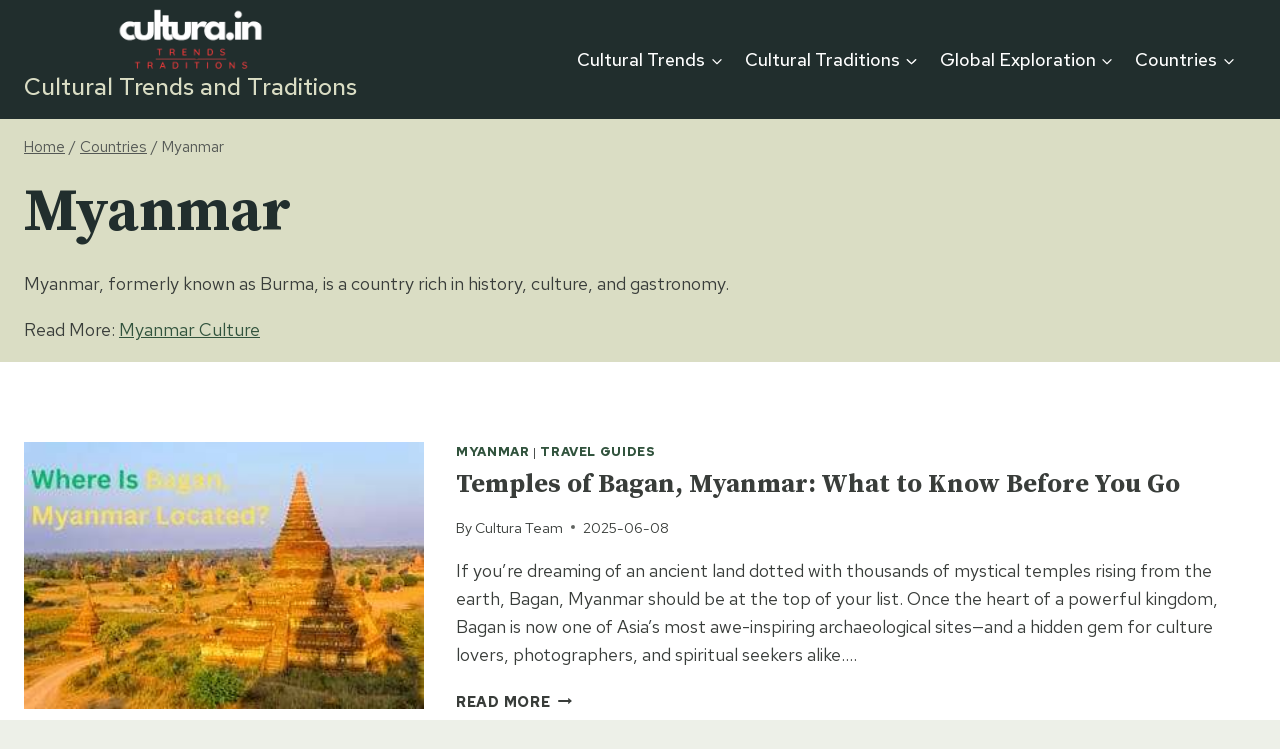

--- FILE ---
content_type: text/html; charset=UTF-8
request_url: https://cultura.in/category/countries/myanmar
body_size: 20680
content:
<!doctype html>
<html lang="en-US" class="no-js" itemtype="https://schema.org/Blog" itemscope>
<head>
	<meta charset="UTF-8">
	<meta name="viewport" content="width=device-width, initial-scale=1, minimum-scale=1">
	<title>Myanmar &#8211; Cultural Trends and Traditions</title>
	<style>img:is([sizes="auto" i], [sizes^="auto," i]) { contain-intrinsic-size: 3000px 1500px }</style>
	<meta name="robots" content="index, follow">
<meta name="googlebot" content="index, follow, max-snippet:-1, max-image-preview:large, max-video-preview:-1">
<meta name="bingbot" content="index, follow, max-snippet:-1, max-image-preview:large, max-video-preview:-1">
<link rel="canonical" href="https://cultura.in/category/countries/myanmar">
<meta property="og:url" content="https://cultura.in/category/countries/myanmar">
<meta property="og:site_name" content="Cultural Trends and Traditions">
<meta property="og:locale" content="en_US">
<meta property="og:type" content="object">
<meta property="og:title" content="Myanmar - Cultural Trends and Traditions">
<meta property="og:description" content="Myanmar, formerly known as Burma, is a country rich in history, culture, and gastronomy. Read More: Myanmar Culture - Cultural Trends and Traditions">
<meta property="fb:pages" content="">
<meta property="fb:admins" content="">
<meta property="fb:app_id" content="">
<meta name="twitter:card" content="summary">
<meta name="twitter:site" content="">
<meta name="twitter:creator" content="">
<meta name="twitter:title" content="Myanmar - Cultural Trends and Traditions">
<meta name="twitter:description" content="Myanmar, formerly known as Burma, is a country rich in history, culture, and gastronomy. Read More: Myanmar Culture - Cultural Trends and Traditions">
<link rel='dns-prefetch' href='//www.googletagmanager.com' />
<link rel="alternate" type="application/rss+xml" title="Cultural Trends and Traditions &raquo; Feed" href="https://cultura.in/feed" />
<link rel="alternate" type="application/rss+xml" title="Cultural Trends and Traditions &raquo; Comments Feed" href="https://cultura.in/comments/feed" />
			<script>document.documentElement.classList.remove( 'no-js' );</script>
			<link rel="alternate" type="application/rss+xml" title="Cultural Trends and Traditions &raquo; Myanmar Category Feed" href="https://cultura.in/category/countries/myanmar/feed" />
<script>
window._wpemojiSettings = {"baseUrl":"https:\/\/s.w.org\/images\/core\/emoji\/16.0.1\/72x72\/","ext":".png","svgUrl":"https:\/\/s.w.org\/images\/core\/emoji\/16.0.1\/svg\/","svgExt":".svg","source":{"concatemoji":"https:\/\/cultura.in\/wp-includes\/js\/wp-emoji-release.min.js?ver=6.8.3"}};
/*! This file is auto-generated */
!function(s,n){var o,i,e;function c(e){try{var t={supportTests:e,timestamp:(new Date).valueOf()};sessionStorage.setItem(o,JSON.stringify(t))}catch(e){}}function p(e,t,n){e.clearRect(0,0,e.canvas.width,e.canvas.height),e.fillText(t,0,0);var t=new Uint32Array(e.getImageData(0,0,e.canvas.width,e.canvas.height).data),a=(e.clearRect(0,0,e.canvas.width,e.canvas.height),e.fillText(n,0,0),new Uint32Array(e.getImageData(0,0,e.canvas.width,e.canvas.height).data));return t.every(function(e,t){return e===a[t]})}function u(e,t){e.clearRect(0,0,e.canvas.width,e.canvas.height),e.fillText(t,0,0);for(var n=e.getImageData(16,16,1,1),a=0;a<n.data.length;a++)if(0!==n.data[a])return!1;return!0}function f(e,t,n,a){switch(t){case"flag":return n(e,"\ud83c\udff3\ufe0f\u200d\u26a7\ufe0f","\ud83c\udff3\ufe0f\u200b\u26a7\ufe0f")?!1:!n(e,"\ud83c\udde8\ud83c\uddf6","\ud83c\udde8\u200b\ud83c\uddf6")&&!n(e,"\ud83c\udff4\udb40\udc67\udb40\udc62\udb40\udc65\udb40\udc6e\udb40\udc67\udb40\udc7f","\ud83c\udff4\u200b\udb40\udc67\u200b\udb40\udc62\u200b\udb40\udc65\u200b\udb40\udc6e\u200b\udb40\udc67\u200b\udb40\udc7f");case"emoji":return!a(e,"\ud83e\udedf")}return!1}function g(e,t,n,a){var r="undefined"!=typeof WorkerGlobalScope&&self instanceof WorkerGlobalScope?new OffscreenCanvas(300,150):s.createElement("canvas"),o=r.getContext("2d",{willReadFrequently:!0}),i=(o.textBaseline="top",o.font="600 32px Arial",{});return e.forEach(function(e){i[e]=t(o,e,n,a)}),i}function t(e){var t=s.createElement("script");t.src=e,t.defer=!0,s.head.appendChild(t)}"undefined"!=typeof Promise&&(o="wpEmojiSettingsSupports",i=["flag","emoji"],n.supports={everything:!0,everythingExceptFlag:!0},e=new Promise(function(e){s.addEventListener("DOMContentLoaded",e,{once:!0})}),new Promise(function(t){var n=function(){try{var e=JSON.parse(sessionStorage.getItem(o));if("object"==typeof e&&"number"==typeof e.timestamp&&(new Date).valueOf()<e.timestamp+604800&&"object"==typeof e.supportTests)return e.supportTests}catch(e){}return null}();if(!n){if("undefined"!=typeof Worker&&"undefined"!=typeof OffscreenCanvas&&"undefined"!=typeof URL&&URL.createObjectURL&&"undefined"!=typeof Blob)try{var e="postMessage("+g.toString()+"("+[JSON.stringify(i),f.toString(),p.toString(),u.toString()].join(",")+"));",a=new Blob([e],{type:"text/javascript"}),r=new Worker(URL.createObjectURL(a),{name:"wpTestEmojiSupports"});return void(r.onmessage=function(e){c(n=e.data),r.terminate(),t(n)})}catch(e){}c(n=g(i,f,p,u))}t(n)}).then(function(e){for(var t in e)n.supports[t]=e[t],n.supports.everything=n.supports.everything&&n.supports[t],"flag"!==t&&(n.supports.everythingExceptFlag=n.supports.everythingExceptFlag&&n.supports[t]);n.supports.everythingExceptFlag=n.supports.everythingExceptFlag&&!n.supports.flag,n.DOMReady=!1,n.readyCallback=function(){n.DOMReady=!0}}).then(function(){return e}).then(function(){var e;n.supports.everything||(n.readyCallback(),(e=n.source||{}).concatemoji?t(e.concatemoji):e.wpemoji&&e.twemoji&&(t(e.twemoji),t(e.wpemoji)))}))}((window,document),window._wpemojiSettings);
</script>
<style id='wp-emoji-styles-inline-css'>

	img.wp-smiley, img.emoji {
		display: inline !important;
		border: none !important;
		box-shadow: none !important;
		height: 1em !important;
		width: 1em !important;
		margin: 0 0.07em !important;
		vertical-align: -0.1em !important;
		background: none !important;
		padding: 0 !important;
	}
</style>
<link rel='stylesheet' id='wp-block-library-css' href='https://cultura.in/wp-includes/css/dist/block-library/style.min.css?ver=6.8.3' media='all' />
<style id='classic-theme-styles-inline-css'>
/*! This file is auto-generated */
.wp-block-button__link{color:#fff;background-color:#32373c;border-radius:9999px;box-shadow:none;text-decoration:none;padding:calc(.667em + 2px) calc(1.333em + 2px);font-size:1.125em}.wp-block-file__button{background:#32373c;color:#fff;text-decoration:none}
</style>
<style id='global-styles-inline-css'>
:root{--wp--preset--aspect-ratio--square: 1;--wp--preset--aspect-ratio--4-3: 4/3;--wp--preset--aspect-ratio--3-4: 3/4;--wp--preset--aspect-ratio--3-2: 3/2;--wp--preset--aspect-ratio--2-3: 2/3;--wp--preset--aspect-ratio--16-9: 16/9;--wp--preset--aspect-ratio--9-16: 9/16;--wp--preset--color--black: #000000;--wp--preset--color--cyan-bluish-gray: #abb8c3;--wp--preset--color--white: #ffffff;--wp--preset--color--pale-pink: #f78da7;--wp--preset--color--vivid-red: #cf2e2e;--wp--preset--color--luminous-vivid-orange: #ff6900;--wp--preset--color--luminous-vivid-amber: #fcb900;--wp--preset--color--light-green-cyan: #7bdcb5;--wp--preset--color--vivid-green-cyan: #00d084;--wp--preset--color--pale-cyan-blue: #8ed1fc;--wp--preset--color--vivid-cyan-blue: #0693e3;--wp--preset--color--vivid-purple: #9b51e0;--wp--preset--color--theme-palette-1: #31533d;--wp--preset--color--theme-palette-2: #f3fa4f;--wp--preset--color--theme-palette-3: #212e2d;--wp--preset--color--theme-palette-4: #393d3a;--wp--preset--color--theme-palette-5: #545855;--wp--preset--color--theme-palette-6: #5f6360;--wp--preset--color--theme-palette-7: #daddc4;--wp--preset--color--theme-palette-8: #edf0e8;--wp--preset--color--theme-palette-9: #ffffff;--wp--preset--gradient--vivid-cyan-blue-to-vivid-purple: linear-gradient(135deg,rgba(6,147,227,1) 0%,rgb(155,81,224) 100%);--wp--preset--gradient--light-green-cyan-to-vivid-green-cyan: linear-gradient(135deg,rgb(122,220,180) 0%,rgb(0,208,130) 100%);--wp--preset--gradient--luminous-vivid-amber-to-luminous-vivid-orange: linear-gradient(135deg,rgba(252,185,0,1) 0%,rgba(255,105,0,1) 100%);--wp--preset--gradient--luminous-vivid-orange-to-vivid-red: linear-gradient(135deg,rgba(255,105,0,1) 0%,rgb(207,46,46) 100%);--wp--preset--gradient--very-light-gray-to-cyan-bluish-gray: linear-gradient(135deg,rgb(238,238,238) 0%,rgb(169,184,195) 100%);--wp--preset--gradient--cool-to-warm-spectrum: linear-gradient(135deg,rgb(74,234,220) 0%,rgb(151,120,209) 20%,rgb(207,42,186) 40%,rgb(238,44,130) 60%,rgb(251,105,98) 80%,rgb(254,248,76) 100%);--wp--preset--gradient--blush-light-purple: linear-gradient(135deg,rgb(255,206,236) 0%,rgb(152,150,240) 100%);--wp--preset--gradient--blush-bordeaux: linear-gradient(135deg,rgb(254,205,165) 0%,rgb(254,45,45) 50%,rgb(107,0,62) 100%);--wp--preset--gradient--luminous-dusk: linear-gradient(135deg,rgb(255,203,112) 0%,rgb(199,81,192) 50%,rgb(65,88,208) 100%);--wp--preset--gradient--pale-ocean: linear-gradient(135deg,rgb(255,245,203) 0%,rgb(182,227,212) 50%,rgb(51,167,181) 100%);--wp--preset--gradient--electric-grass: linear-gradient(135deg,rgb(202,248,128) 0%,rgb(113,206,126) 100%);--wp--preset--gradient--midnight: linear-gradient(135deg,rgb(2,3,129) 0%,rgb(40,116,252) 100%);--wp--preset--font-size--small: 14px;--wp--preset--font-size--medium: 24px;--wp--preset--font-size--large: 32px;--wp--preset--font-size--x-large: 42px;--wp--preset--font-size--larger: 40px;--wp--preset--spacing--20: 0.44rem;--wp--preset--spacing--30: 0.67rem;--wp--preset--spacing--40: 1rem;--wp--preset--spacing--50: 1.5rem;--wp--preset--spacing--60: 2.25rem;--wp--preset--spacing--70: 3.38rem;--wp--preset--spacing--80: 5.06rem;--wp--preset--shadow--natural: 6px 6px 9px rgba(0, 0, 0, 0.2);--wp--preset--shadow--deep: 12px 12px 50px rgba(0, 0, 0, 0.4);--wp--preset--shadow--sharp: 6px 6px 0px rgba(0, 0, 0, 0.2);--wp--preset--shadow--outlined: 6px 6px 0px -3px rgba(255, 255, 255, 1), 6px 6px rgba(0, 0, 0, 1);--wp--preset--shadow--crisp: 6px 6px 0px rgba(0, 0, 0, 1);}:where(.is-layout-flex){gap: 0.5em;}:where(.is-layout-grid){gap: 0.5em;}body .is-layout-flex{display: flex;}.is-layout-flex{flex-wrap: wrap;align-items: center;}.is-layout-flex > :is(*, div){margin: 0;}body .is-layout-grid{display: grid;}.is-layout-grid > :is(*, div){margin: 0;}:where(.wp-block-columns.is-layout-flex){gap: 2em;}:where(.wp-block-columns.is-layout-grid){gap: 2em;}:where(.wp-block-post-template.is-layout-flex){gap: 1.25em;}:where(.wp-block-post-template.is-layout-grid){gap: 1.25em;}.has-black-color{color: var(--wp--preset--color--black) !important;}.has-cyan-bluish-gray-color{color: var(--wp--preset--color--cyan-bluish-gray) !important;}.has-white-color{color: var(--wp--preset--color--white) !important;}.has-pale-pink-color{color: var(--wp--preset--color--pale-pink) !important;}.has-vivid-red-color{color: var(--wp--preset--color--vivid-red) !important;}.has-luminous-vivid-orange-color{color: var(--wp--preset--color--luminous-vivid-orange) !important;}.has-luminous-vivid-amber-color{color: var(--wp--preset--color--luminous-vivid-amber) !important;}.has-light-green-cyan-color{color: var(--wp--preset--color--light-green-cyan) !important;}.has-vivid-green-cyan-color{color: var(--wp--preset--color--vivid-green-cyan) !important;}.has-pale-cyan-blue-color{color: var(--wp--preset--color--pale-cyan-blue) !important;}.has-vivid-cyan-blue-color{color: var(--wp--preset--color--vivid-cyan-blue) !important;}.has-vivid-purple-color{color: var(--wp--preset--color--vivid-purple) !important;}.has-black-background-color{background-color: var(--wp--preset--color--black) !important;}.has-cyan-bluish-gray-background-color{background-color: var(--wp--preset--color--cyan-bluish-gray) !important;}.has-white-background-color{background-color: var(--wp--preset--color--white) !important;}.has-pale-pink-background-color{background-color: var(--wp--preset--color--pale-pink) !important;}.has-vivid-red-background-color{background-color: var(--wp--preset--color--vivid-red) !important;}.has-luminous-vivid-orange-background-color{background-color: var(--wp--preset--color--luminous-vivid-orange) !important;}.has-luminous-vivid-amber-background-color{background-color: var(--wp--preset--color--luminous-vivid-amber) !important;}.has-light-green-cyan-background-color{background-color: var(--wp--preset--color--light-green-cyan) !important;}.has-vivid-green-cyan-background-color{background-color: var(--wp--preset--color--vivid-green-cyan) !important;}.has-pale-cyan-blue-background-color{background-color: var(--wp--preset--color--pale-cyan-blue) !important;}.has-vivid-cyan-blue-background-color{background-color: var(--wp--preset--color--vivid-cyan-blue) !important;}.has-vivid-purple-background-color{background-color: var(--wp--preset--color--vivid-purple) !important;}.has-black-border-color{border-color: var(--wp--preset--color--black) !important;}.has-cyan-bluish-gray-border-color{border-color: var(--wp--preset--color--cyan-bluish-gray) !important;}.has-white-border-color{border-color: var(--wp--preset--color--white) !important;}.has-pale-pink-border-color{border-color: var(--wp--preset--color--pale-pink) !important;}.has-vivid-red-border-color{border-color: var(--wp--preset--color--vivid-red) !important;}.has-luminous-vivid-orange-border-color{border-color: var(--wp--preset--color--luminous-vivid-orange) !important;}.has-luminous-vivid-amber-border-color{border-color: var(--wp--preset--color--luminous-vivid-amber) !important;}.has-light-green-cyan-border-color{border-color: var(--wp--preset--color--light-green-cyan) !important;}.has-vivid-green-cyan-border-color{border-color: var(--wp--preset--color--vivid-green-cyan) !important;}.has-pale-cyan-blue-border-color{border-color: var(--wp--preset--color--pale-cyan-blue) !important;}.has-vivid-cyan-blue-border-color{border-color: var(--wp--preset--color--vivid-cyan-blue) !important;}.has-vivid-purple-border-color{border-color: var(--wp--preset--color--vivid-purple) !important;}.has-vivid-cyan-blue-to-vivid-purple-gradient-background{background: var(--wp--preset--gradient--vivid-cyan-blue-to-vivid-purple) !important;}.has-light-green-cyan-to-vivid-green-cyan-gradient-background{background: var(--wp--preset--gradient--light-green-cyan-to-vivid-green-cyan) !important;}.has-luminous-vivid-amber-to-luminous-vivid-orange-gradient-background{background: var(--wp--preset--gradient--luminous-vivid-amber-to-luminous-vivid-orange) !important;}.has-luminous-vivid-orange-to-vivid-red-gradient-background{background: var(--wp--preset--gradient--luminous-vivid-orange-to-vivid-red) !important;}.has-very-light-gray-to-cyan-bluish-gray-gradient-background{background: var(--wp--preset--gradient--very-light-gray-to-cyan-bluish-gray) !important;}.has-cool-to-warm-spectrum-gradient-background{background: var(--wp--preset--gradient--cool-to-warm-spectrum) !important;}.has-blush-light-purple-gradient-background{background: var(--wp--preset--gradient--blush-light-purple) !important;}.has-blush-bordeaux-gradient-background{background: var(--wp--preset--gradient--blush-bordeaux) !important;}.has-luminous-dusk-gradient-background{background: var(--wp--preset--gradient--luminous-dusk) !important;}.has-pale-ocean-gradient-background{background: var(--wp--preset--gradient--pale-ocean) !important;}.has-electric-grass-gradient-background{background: var(--wp--preset--gradient--electric-grass) !important;}.has-midnight-gradient-background{background: var(--wp--preset--gradient--midnight) !important;}.has-small-font-size{font-size: var(--wp--preset--font-size--small) !important;}.has-medium-font-size{font-size: var(--wp--preset--font-size--medium) !important;}.has-large-font-size{font-size: var(--wp--preset--font-size--large) !important;}.has-x-large-font-size{font-size: var(--wp--preset--font-size--x-large) !important;}
:where(.wp-block-post-template.is-layout-flex){gap: 1.25em;}:where(.wp-block-post-template.is-layout-grid){gap: 1.25em;}
:where(.wp-block-columns.is-layout-flex){gap: 2em;}:where(.wp-block-columns.is-layout-grid){gap: 2em;}
:root :where(.wp-block-pullquote){font-size: 1.5em;line-height: 1.6;}
</style>
<link rel='stylesheet' id='dae-download-css' href='https://cultura.in/wp-content/plugins/download-after-email/css/download.css?ver=1748118773' media='all' />
<link rel='stylesheet' id='dashicons-css' href='https://cultura.in/wp-includes/css/dashicons.min.css?ver=6.8.3' media='all' />
<link rel='stylesheet' id='dae-fa-css' href='https://cultura.in/wp-content/plugins/download-after-email/css/all.css?ver=6.8.3' media='all' />
<link rel='stylesheet' id='SFSImainCss-css' href='https://cultura.in/wp-content/plugins/ultimate-social-media-icons/css/sfsi-style.css?ver=2.8.7' media='all' />
<link rel='stylesheet' id='kadence-global-css' href='https://cultura.in/wp-content/themes/kadence/assets/css/global.min.css?ver=1704487365' media='all' />
<style id='kadence-global-inline-css'>
/* Kadence Base CSS */
:root{--global-palette1:#31533d;--global-palette2:#f3fa4f;--global-palette3:#212e2d;--global-palette4:#393d3a;--global-palette5:#545855;--global-palette6:#5f6360;--global-palette7:#daddc4;--global-palette8:#edf0e8;--global-palette9:#ffffff;--global-palette9rgb:255, 255, 255;--global-palette-highlight:var(--global-palette1);--global-palette-highlight-alt:var(--global-palette1);--global-palette-highlight-alt2:var(--global-palette9);--global-palette-btn-bg:var(--global-palette1);--global-palette-btn-bg-hover:var(--global-palette2);--global-palette-btn:var(--global-palette9);--global-palette-btn-hover:var(--global-palette3);--global-body-font-family:'Red Hat Text', sans-serif;--global-heading-font-family:'Source Serif Pro', serif;--global-primary-nav-font-family:inherit;--global-fallback-font:sans-serif;--global-display-fallback-font:sans-serif;--global-content-width:1290px;--global-content-narrow-width:842px;--global-content-edge-padding:1.5rem;--global-content-boxed-padding:2rem;--global-calc-content-width:calc(1290px - var(--global-content-edge-padding) - var(--global-content-edge-padding) );--wp--style--global--content-size:var(--global-calc-content-width);}.wp-site-blocks{--global-vw:calc( 100vw - ( 0.5 * var(--scrollbar-offset)));}body{background:var(--global-palette8);}body, input, select, optgroup, textarea{font-style:normal;font-weight:normal;font-size:18px;line-height:1.6;font-family:var(--global-body-font-family);color:var(--global-palette4);}.content-bg, body.content-style-unboxed .site{background:var(--global-palette9);}h1,h2,h3,h4,h5,h6{font-family:var(--global-heading-font-family);}h1{font-style:normal;font-weight:700;font-size:60px;line-height:1.3;color:var(--global-palette3);}h2{font-style:normal;font-weight:700;font-size:46px;line-height:1.3;color:var(--global-palette3);}h3{font-style:normal;font-weight:700;font-size:40px;line-height:1.3;color:var(--global-palette3);}h4{font-style:normal;font-weight:700;font-size:36px;line-height:1.3;color:var(--global-palette4);}h5{font-style:normal;font-weight:700;font-size:28px;line-height:1.3;color:var(--global-palette4);}h6{font-style:normal;font-weight:500;font-size:17px;line-height:1.3;font-family:'Red Hat Text', sans-serif;text-transform:uppercase;color:var(--global-palette5);}.entry-hero .kadence-breadcrumbs{max-width:1290px;}.site-container, .site-header-row-layout-contained, .site-footer-row-layout-contained, .entry-hero-layout-contained, .comments-area, .alignfull > .wp-block-cover__inner-container, .alignwide > .wp-block-cover__inner-container{max-width:var(--global-content-width);}.content-width-narrow .content-container.site-container, .content-width-narrow .hero-container.site-container{max-width:var(--global-content-narrow-width);}@media all and (min-width: 1520px){.wp-site-blocks .content-container  .alignwide{margin-left:-115px;margin-right:-115px;width:unset;max-width:unset;}}@media all and (min-width: 1102px){.content-width-narrow .wp-site-blocks .content-container .alignwide{margin-left:-130px;margin-right:-130px;width:unset;max-width:unset;}}.content-style-boxed .wp-site-blocks .entry-content .alignwide{margin-left:calc( -1 * var( --global-content-boxed-padding ) );margin-right:calc( -1 * var( --global-content-boxed-padding ) );}.content-area{margin-top:5rem;margin-bottom:5rem;}@media all and (max-width: 1024px){.content-area{margin-top:3rem;margin-bottom:3rem;}}@media all and (max-width: 767px){.content-area{margin-top:2rem;margin-bottom:2rem;}}@media all and (max-width: 1024px){:root{--global-content-boxed-padding:2rem;}}@media all and (max-width: 767px){:root{--global-content-boxed-padding:1.5rem;}}.entry-content-wrap{padding:2rem;}@media all and (max-width: 1024px){.entry-content-wrap{padding:2rem;}}@media all and (max-width: 767px){.entry-content-wrap{padding:1.5rem;}}.entry.single-entry{box-shadow:0px 15px 15px -10px rgba(0,0,0,0.05);}.entry.loop-entry{box-shadow:0px 15px 15px -10px rgba(0,0,0,0.05);}.loop-entry .entry-content-wrap{padding:2rem;}@media all and (max-width: 1024px){.loop-entry .entry-content-wrap{padding:2rem;}}@media all and (max-width: 767px){.loop-entry .entry-content-wrap{padding:1.5rem;}}button, .button, .wp-block-button__link, input[type="button"], input[type="reset"], input[type="submit"], .fl-button, .elementor-button-wrapper .elementor-button{font-style:normal;font-weight:500;font-family:'Red Hat Text', sans-serif;text-transform:uppercase;border-radius:4px;padding:20px 32px 20px 32px;box-shadow:0px 0px 0px -7px rgba(0,0,0,0);}.wp-block-button.is-style-outline .wp-block-button__link{padding:20px 32px 20px 32px;}button:hover, button:focus, button:active, .button:hover, .button:focus, .button:active, .wp-block-button__link:hover, .wp-block-button__link:focus, .wp-block-button__link:active, input[type="button"]:hover, input[type="button"]:focus, input[type="button"]:active, input[type="reset"]:hover, input[type="reset"]:focus, input[type="reset"]:active, input[type="submit"]:hover, input[type="submit"]:focus, input[type="submit"]:active, .elementor-button-wrapper .elementor-button:hover, .elementor-button-wrapper .elementor-button:focus, .elementor-button-wrapper .elementor-button:active{box-shadow:0px 15px 25px -7px rgba(0,0,0,0.1);}.kb-button.kb-btn-global-outline.kb-btn-global-inherit{padding-top:calc(20px - 2px);padding-right:calc(32px - 2px);padding-bottom:calc(20px - 2px);padding-left:calc(32px - 2px);}@media all and (min-width: 1025px){.transparent-header .entry-hero .entry-hero-container-inner{padding-top:110px;}}@media all and (max-width: 1024px){.mobile-transparent-header .entry-hero .entry-hero-container-inner{padding-top:110px;}}@media all and (max-width: 767px){.mobile-transparent-header .entry-hero .entry-hero-container-inner{padding-top:110px;}}.loop-entry.type-post h2.entry-title{font-style:normal;font-size:26px;color:var(--global-palette4);}
/* Kadence Header CSS */
@media all and (max-width: 1024px){.mobile-transparent-header #masthead{position:absolute;left:0px;right:0px;z-index:100;}.kadence-scrollbar-fixer.mobile-transparent-header #masthead{right:var(--scrollbar-offset,0);}.mobile-transparent-header #masthead, .mobile-transparent-header .site-top-header-wrap .site-header-row-container-inner, .mobile-transparent-header .site-main-header-wrap .site-header-row-container-inner, .mobile-transparent-header .site-bottom-header-wrap .site-header-row-container-inner{background:transparent;}.site-header-row-tablet-layout-fullwidth, .site-header-row-tablet-layout-standard{padding:0px;}}@media all and (min-width: 1025px){.transparent-header #masthead{position:absolute;left:0px;right:0px;z-index:100;}.transparent-header.kadence-scrollbar-fixer #masthead{right:var(--scrollbar-offset,0);}.transparent-header #masthead, .transparent-header .site-top-header-wrap .site-header-row-container-inner, .transparent-header .site-main-header-wrap .site-header-row-container-inner, .transparent-header .site-bottom-header-wrap .site-header-row-container-inner{background:transparent;}}.site-branding a.brand img{max-width:150px;}.site-branding a.brand img.svg-logo-image{width:150px;}.site-branding{padding:8px 0px 18px 0px;}.site-branding .site-title{font-style:normal;font-weight:500;font-size:24px;line-height:1.2;color:var(--global-palette7);}#masthead, #masthead .kadence-sticky-header.item-is-fixed:not(.item-at-start):not(.site-header-row-container):not(.site-main-header-wrap), #masthead .kadence-sticky-header.item-is-fixed:not(.item-at-start) > .site-header-row-container-inner{background:var(--global-palette3);}.site-main-header-inner-wrap{min-height:110px;}.header-navigation[class*="header-navigation-style-underline"] .header-menu-container.primary-menu-container>ul>li>a:after{width:calc( 100% - 1.2em);}.main-navigation .primary-menu-container > ul > li.menu-item > a{padding-left:calc(1.2em / 2);padding-right:calc(1.2em / 2);padding-top:0.6em;padding-bottom:0.6em;color:var(--global-palette9);}.main-navigation .primary-menu-container > ul > li.menu-item .dropdown-nav-special-toggle{right:calc(1.2em / 2);}.main-navigation .primary-menu-container > ul li.menu-item > a{font-style:normal;font-weight:500;}.main-navigation .primary-menu-container > ul > li.menu-item > a:hover{color:var(--global-palette2);}.main-navigation .primary-menu-container > ul > li.menu-item.current-menu-item > a{color:var(--global-palette2);}.header-navigation .header-menu-container ul ul.sub-menu, .header-navigation .header-menu-container ul ul.submenu{background:var(--global-palette3);box-shadow:0px 2px 13px 0px rgba(0,0,0,0.1);}.header-navigation .header-menu-container ul ul li.menu-item, .header-menu-container ul.menu > li.kadence-menu-mega-enabled > ul > li.menu-item > a{border-bottom:1px solid var(--global-palette4);}.header-navigation .header-menu-container ul ul li.menu-item > a{width:200px;padding-top:1em;padding-bottom:1em;color:var(--global-palette9);font-style:normal;font-size:17px;}.header-navigation .header-menu-container ul ul li.menu-item > a:hover{color:var(--global-palette2);background:var(--global-palette4);}.header-navigation .header-menu-container ul ul li.menu-item.current-menu-item > a{color:var(--global-palette2);background:var(--global-palette4);}.mobile-toggle-open-container .menu-toggle-open, .mobile-toggle-open-container .menu-toggle-open:focus{color:var(--global-palette5);padding:0.4em 0.6em 0.4em 0.6em;font-size:14px;}.mobile-toggle-open-container .menu-toggle-open.menu-toggle-style-bordered{border:1px solid currentColor;}.mobile-toggle-open-container .menu-toggle-open .menu-toggle-icon{font-size:20px;}.mobile-toggle-open-container .menu-toggle-open:hover, .mobile-toggle-open-container .menu-toggle-open:focus-visible{color:var(--global-palette-highlight);}.mobile-navigation ul li{font-size:14px;}.mobile-navigation ul li a{padding-top:1em;padding-bottom:1em;}.mobile-navigation ul li > a, .mobile-navigation ul li.menu-item-has-children > .drawer-nav-drop-wrap{color:var(--global-palette8);}.mobile-navigation ul li.current-menu-item > a, .mobile-navigation ul li.current-menu-item.menu-item-has-children > .drawer-nav-drop-wrap{color:var(--global-palette-highlight);}.mobile-navigation ul li.menu-item-has-children .drawer-nav-drop-wrap, .mobile-navigation ul li:not(.menu-item-has-children) a{border-bottom:1px solid rgba(255,255,255,0.1);}.mobile-navigation:not(.drawer-navigation-parent-toggle-true) ul li.menu-item-has-children .drawer-nav-drop-wrap button{border-left:1px solid rgba(255,255,255,0.1);}#mobile-drawer .drawer-header .drawer-toggle{padding:0.6em 0.15em 0.6em 0.15em;font-size:24px;}#main-header .header-button{font-style:normal;font-weight:normal;font-family:'Red Hat Text', sans-serif;text-transform:uppercase;border:2px none transparent;box-shadow:0px 0px 0px -7px rgba(0,0,0,0);}#main-header .header-button.button-size-custom{padding:10px 26px 10px 26px;}#main-header .header-button:hover{box-shadow:0px 15px 25px -7px rgba(0,0,0,0.1);}
/* Kadence Footer CSS */
.site-middle-footer-wrap .site-footer-row-container-inner{background:var(--global-palette3);font-style:normal;color:var(--global-palette9);border-top:1px solid var(--global-palette4);}.site-footer .site-middle-footer-wrap a:where(:not(.button):not(.wp-block-button__link):not(.wp-element-button)){color:var(--global-palette9);}.site-footer .site-middle-footer-wrap a:where(:not(.button):not(.wp-block-button__link):not(.wp-element-button)):hover{color:var(--global-palette2);}.site-middle-footer-inner-wrap{padding-top:100px;padding-bottom:100px;grid-column-gap:30px;grid-row-gap:30px;}.site-middle-footer-inner-wrap .widget{margin-bottom:30px;}.site-middle-footer-inner-wrap .widget-area .widget-title{font-style:normal;text-transform:capitalize;color:var(--global-palette9);}.site-middle-footer-inner-wrap .site-footer-section:not(:last-child):after{right:calc(-30px / 2);}.site-bottom-footer-wrap .site-footer-row-container-inner{background:var(--global-palette3);border-top:1px solid var(--global-palette4);}.site-bottom-footer-inner-wrap{padding-top:30px;padding-bottom:30px;grid-column-gap:30px;}.site-bottom-footer-inner-wrap .widget{margin-bottom:30px;}.site-bottom-footer-inner-wrap .site-footer-section:not(:last-child):after{right:calc(-30px / 2);}.footer-social-wrap .footer-social-inner-wrap{font-size:1em;gap:0.3em;}.site-footer .site-footer-wrap .site-footer-section .footer-social-wrap .footer-social-inner-wrap .social-button{color:var(--global-palette9);background:var(--global-palette1);border:2px none transparent;border-radius:3px;}.site-footer .site-footer-wrap .site-footer-section .footer-social-wrap .footer-social-inner-wrap .social-button:hover{color:var(--global-palette1);background:var(--global-palette2);}#colophon .footer-html{font-style:normal;color:var(--global-palette9);}
</style>
<link rel='stylesheet' id='kadence-header-css' href='https://cultura.in/wp-content/themes/kadence/assets/css/header.min.css?ver=1704487365' media='all' />
<link rel='stylesheet' id='kadence-content-css' href='https://cultura.in/wp-content/themes/kadence/assets/css/content.min.css?ver=1704487365' media='all' />
<link rel='stylesheet' id='kadence-footer-css' href='https://cultura.in/wp-content/themes/kadence/assets/css/footer.min.css?ver=1704487365' media='all' />
<style id='kadence-blocks-global-variables-inline-css'>
:root {--global-kb-font-size-sm:clamp(0.8rem, 0.73rem + 0.217vw, 0.9rem);--global-kb-font-size-md:clamp(1.1rem, 0.995rem + 0.326vw, 1.25rem);--global-kb-font-size-lg:clamp(1.75rem, 1.576rem + 0.543vw, 2rem);--global-kb-font-size-xl:clamp(2.25rem, 1.728rem + 1.63vw, 3rem);--global-kb-font-size-xxl:clamp(2.5rem, 1.456rem + 3.26vw, 4rem);--global-kb-font-size-xxxl:clamp(2.75rem, 0.489rem + 7.065vw, 6rem);}
</style>
<script src="https://cultura.in/wp-includes/js/jquery/jquery.min.js?ver=3.7.1" id="jquery-core-js"></script>
<script src="https://cultura.in/wp-includes/js/jquery/jquery-migrate.min.js?ver=3.4.1" id="jquery-migrate-js"></script>

<!-- Google Analytics snippet added by Site Kit -->
<script src="https://www.googletagmanager.com/gtag/js?id=GT-KVFL3F5" id="google_gtagjs-js" async></script>
<script id="google_gtagjs-js-after">
window.dataLayer = window.dataLayer || [];function gtag(){dataLayer.push(arguments);}
gtag('set', 'linker', {"domains":["cultura.in"]} );
gtag("js", new Date());
gtag("set", "developer_id.dZTNiMT", true);
gtag("config", "GT-KVFL3F5");
</script>

<!-- End Google Analytics snippet added by Site Kit -->
<link rel="https://api.w.org/" href="https://cultura.in/wp-json/" /><link rel="alternate" title="JSON" type="application/json" href="https://cultura.in/wp-json/wp/v2/categories/65" /><link rel="EditURI" type="application/rsd+xml" title="RSD" href="https://cultura.in/xmlrpc.php?rsd" />
<meta name="generator" content="WordPress 6.8.3" />
<meta name="generator" content="Site Kit by Google 1.118.0" /><meta name="follow.[base64]" content="Jv3jF6vBpMp9QgyQxyz5"/><link rel='stylesheet' id='kadence-fonts-css' href='https://fonts.googleapis.com/css?family=Red%20Hat%20Text:regular,700,500%7CSource%20Serif%20Pro:700&#038;display=swap' media='all' />
<link rel="icon" href="https://cultura.in/wp-content/uploads/2024/01/cropped-Screenshot-2024-01-10-at-00.16.11-32x32.png" sizes="32x32" />
<link rel="icon" href="https://cultura.in/wp-content/uploads/2024/01/cropped-Screenshot-2024-01-10-at-00.16.11-192x192.png" sizes="192x192" />
<link rel="apple-touch-icon" href="https://cultura.in/wp-content/uploads/2024/01/cropped-Screenshot-2024-01-10-at-00.16.11-180x180.png" />
<meta name="msapplication-TileImage" content="https://cultura.in/wp-content/uploads/2024/01/cropped-Screenshot-2024-01-10-at-00.16.11-270x270.png" />
	<meta name="google-site-verification" content="W2mPVNo7Fzqr16UcvOCUEkE0sJzHHysVG7kG3n2EdqA" />
</head>

<body class="archive category category-myanmar category-65 wp-custom-logo wp-embed-responsive wp-theme-kadence sfsi_actvite_theme_default hfeed footer-on-bottom hide-focus-outline link-style-standard content-title-style-above content-width-normal content-style-unboxed content-vertical-padding-show non-transparent-header mobile-non-transparent-header">
<div id="wrapper" class="site wp-site-blocks">
			<a class="skip-link screen-reader-text scroll-ignore" href="#main">Skip to content</a>
		<header id="masthead" class="site-header" role="banner" itemtype="https://schema.org/WPHeader" itemscope>
	<div id="main-header" class="site-header-wrap">
		<div class="site-header-inner-wrap">
			<div class="site-header-upper-wrap">
				<div class="site-header-upper-inner-wrap">
					<div class="site-main-header-wrap site-header-row-container site-header-focus-item site-header-row-layout-standard" data-section="kadence_customizer_header_main">
	<div class="site-header-row-container-inner">
				<div class="site-container">
			<div class="site-main-header-inner-wrap site-header-row site-header-row-has-sides site-header-row-no-center">
									<div class="site-header-main-section-left site-header-section site-header-section-left">
						<div class="site-header-item site-header-focus-item" data-section="title_tagline">
	<div class="site-branding branding-layout-vertical"><a class="brand has-logo-image" href="https://cultura.in/" rel="home"><img width="340" height="148" src="https://cultura.in/wp-content/uploads/2024/01/cropped-cropped-cultura-removebg-preview.png" class="custom-logo" alt="Cultural Trends and Traditions" decoding="async" fetchpriority="high" srcset="https://cultura.in/wp-content/uploads/2024/01/cropped-cropped-cultura-removebg-preview.png 340w, https://cultura.in/wp-content/uploads/2024/01/cropped-cropped-cultura-removebg-preview-300x131.png 300w" sizes="(max-width: 340px) 100vw, 340px" /><div class="site-title-wrap"><p class="site-title">Cultural Trends and Traditions</p></div></a></div></div><!-- data-section="title_tagline" -->
					</div>
																	<div class="site-header-main-section-right site-header-section site-header-section-right">
						<div class="site-header-item site-header-focus-item site-header-item-main-navigation header-navigation-layout-stretch-false header-navigation-layout-fill-stretch-false" data-section="kadence_customizer_primary_navigation">
		<nav id="site-navigation" class="main-navigation header-navigation nav--toggle-sub header-navigation-style-standard header-navigation-dropdown-animation-none" role="navigation" aria-label="Primary Navigation">
				<div class="primary-menu-container header-menu-container">
			<ul id="primary-menu" class="menu"><li id="menu-item-1218" class="menu-item menu-item-type-taxonomy menu-item-object-category menu-item-has-children menu-item-1218"><a href="https://cultura.in/category/cultural-trends"><span class="nav-drop-title-wrap">Cultural Trends<span class="dropdown-nav-toggle"><span class="kadence-svg-iconset svg-baseline"><svg aria-hidden="true" class="kadence-svg-icon kadence-arrow-down-svg" fill="currentColor" version="1.1" xmlns="http://www.w3.org/2000/svg" width="24" height="24" viewBox="0 0 24 24"><title>Expand</title><path d="M5.293 9.707l6 6c0.391 0.391 1.024 0.391 1.414 0l6-6c0.391-0.391 0.391-1.024 0-1.414s-1.024-0.391-1.414 0l-5.293 5.293-5.293-5.293c-0.391-0.391-1.024-0.391-1.414 0s-0.391 1.024 0 1.414z"></path>
				</svg></span></span></span></a>
<ul class="sub-menu">
	<li id="menu-item-1220" class="menu-item menu-item-type-taxonomy menu-item-object-category menu-item-1220"><a href="https://cultura.in/category/cultural-trends/fashion-trends">Fashion Trends</a></li>
	<li id="menu-item-1222" class="menu-item menu-item-type-taxonomy menu-item-object-category menu-item-1222"><a href="https://cultura.in/category/cultural-trends/lifestyle-trends">Lifestyle Trends</a></li>
	<li id="menu-item-1221" class="menu-item menu-item-type-taxonomy menu-item-object-category menu-item-1221"><a href="https://cultura.in/category/cultural-trends/food-and-cuisine">Food and Cuisine</a></li>
	<li id="menu-item-1219" class="menu-item menu-item-type-taxonomy menu-item-object-category menu-item-1219"><a href="https://cultura.in/category/cultural-trends/art-and-design">Art and Design</a></li>
</ul>
</li>
<li id="menu-item-1211" class="menu-item menu-item-type-taxonomy menu-item-object-category menu-item-has-children menu-item-1211"><a href="https://cultura.in/category/cultural-traditions"><span class="nav-drop-title-wrap">Cultural Traditions<span class="dropdown-nav-toggle"><span class="kadence-svg-iconset svg-baseline"><svg aria-hidden="true" class="kadence-svg-icon kadence-arrow-down-svg" fill="currentColor" version="1.1" xmlns="http://www.w3.org/2000/svg" width="24" height="24" viewBox="0 0 24 24"><title>Expand</title><path d="M5.293 9.707l6 6c0.391 0.391 1.024 0.391 1.414 0l6-6c0.391-0.391 0.391-1.024 0-1.414s-1.024-0.391-1.414 0l-5.293 5.293-5.293-5.293c-0.391-0.391-1.024-0.391-1.414 0s-0.391 1.024 0 1.414z"></path>
				</svg></span></span></span></a>
<ul class="sub-menu">
	<li id="menu-item-1215" class="menu-item menu-item-type-taxonomy menu-item-object-category menu-item-1215"><a href="https://cultura.in/category/cultural-traditions/festivals-and-celebrations">Festivals and Celebrations</a></li>
	<li id="menu-item-1217" class="menu-item menu-item-type-taxonomy menu-item-object-category menu-item-1217"><a href="https://cultura.in/category/cultural-traditions/rituals-and-ceremonies">Rituals and Ceremonies</a></li>
	<li id="menu-item-1216" class="menu-item menu-item-type-taxonomy menu-item-object-category menu-item-1216"><a href="https://cultura.in/category/cultural-traditions/heritage-and-history">Heritage and History</a></li>
	<li id="menu-item-1212" class="menu-item menu-item-type-taxonomy menu-item-object-category menu-item-1212"><a href="https://cultura.in/category/cultural-traditions/customs-and-practices">Customs and Practices</a></li>
</ul>
</li>
<li id="menu-item-1224" class="menu-item menu-item-type-taxonomy menu-item-object-category menu-item-has-children menu-item-1224"><a href="https://cultura.in/category/global-exploration"><span class="nav-drop-title-wrap">Global Exploration<span class="dropdown-nav-toggle"><span class="kadence-svg-iconset svg-baseline"><svg aria-hidden="true" class="kadence-svg-icon kadence-arrow-down-svg" fill="currentColor" version="1.1" xmlns="http://www.w3.org/2000/svg" width="24" height="24" viewBox="0 0 24 24"><title>Expand</title><path d="M5.293 9.707l6 6c0.391 0.391 1.024 0.391 1.414 0l6-6c0.391-0.391 0.391-1.024 0-1.414s-1.024-0.391-1.414 0l-5.293 5.293-5.293-5.293c-0.391-0.391-1.024-0.391-1.414 0s-0.391 1.024 0 1.414z"></path>
				</svg></span></span></span></a>
<ul class="sub-menu">
	<li id="menu-item-1226" class="menu-item menu-item-type-taxonomy menu-item-object-category menu-item-1226"><a href="https://cultura.in/category/global-exploration/travel-guides">Travel Guides</a></li>
	<li id="menu-item-1225" class="menu-item menu-item-type-taxonomy menu-item-object-category menu-item-1225"><a href="https://cultura.in/category/global-exploration/interviews">Interviews</a></li>
</ul>
</li>
<li id="menu-item-1213" class="menu-item menu-item-type-taxonomy menu-item-object-category current-category-ancestor current-menu-ancestor current-menu-parent current-category-parent menu-item-has-children menu-item-1213"><a href="https://cultura.in/category/countries"><span class="nav-drop-title-wrap">Countries<span class="dropdown-nav-toggle"><span class="kadence-svg-iconset svg-baseline"><svg aria-hidden="true" class="kadence-svg-icon kadence-arrow-down-svg" fill="currentColor" version="1.1" xmlns="http://www.w3.org/2000/svg" width="24" height="24" viewBox="0 0 24 24"><title>Expand</title><path d="M5.293 9.707l6 6c0.391 0.391 1.024 0.391 1.414 0l6-6c0.391-0.391 0.391-1.024 0-1.414s-1.024-0.391-1.414 0l-5.293 5.293-5.293-5.293c-0.391-0.391-1.024-0.391-1.414 0s-0.391 1.024 0 1.414z"></path>
				</svg></span></span></span></a>
<ul class="sub-menu">
	<li id="menu-item-1422" class="menu-item menu-item-type-taxonomy menu-item-object-category menu-item-1422"><a href="https://cultura.in/category/countries/philipines">Philippines</a></li>
	<li id="menu-item-1227" class="menu-item menu-item-type-taxonomy menu-item-object-category menu-item-1227"><a href="https://cultura.in/category/countries/china">China</a></li>
	<li id="menu-item-1214" class="menu-item menu-item-type-taxonomy menu-item-object-category menu-item-1214"><a href="https://cultura.in/category/countries/japan">Japan</a></li>
	<li id="menu-item-1438" class="menu-item menu-item-type-taxonomy menu-item-object-category menu-item-1438"><a href="https://cultura.in/category/countries/indinesia">Indonesia</a></li>
	<li id="menu-item-1744" class="menu-item menu-item-type-taxonomy menu-item-object-category current-menu-item menu-item-1744"><a href="https://cultura.in/category/countries/myanmar" aria-current="page">Myanmar</a></li>
	<li id="menu-item-1254" class="menu-item menu-item-type-taxonomy menu-item-object-category menu-item-1254"><a href="https://cultura.in/category/countries/new-zealand">New Zealand</a></li>
</ul>
</li>
</ul>		</div>
	</nav><!-- #site-navigation -->
	</div><!-- data-section="primary_navigation" -->
<div class="site-header-item site-header-focus-item" data-section="kadence_customizer_header_button">
	</div><!-- data-section="header_button" -->
					</div>
							</div>
		</div>
	</div>
</div>
				</div>
			</div>
					</div>
	</div>
	
<div id="mobile-header" class="site-mobile-header-wrap">
	<div class="site-header-inner-wrap">
		<div class="site-header-upper-wrap">
			<div class="site-header-upper-inner-wrap">
			<div class="site-main-header-wrap site-header-focus-item site-header-row-layout-standard site-header-row-tablet-layout-default site-header-row-mobile-layout-default ">
	<div class="site-header-row-container-inner">
		<div class="site-container">
			<div class="site-main-header-inner-wrap site-header-row site-header-row-has-sides site-header-row-no-center">
									<div class="site-header-main-section-left site-header-section site-header-section-left">
						<div class="site-header-item site-header-focus-item" data-section="title_tagline">
	<div class="site-branding mobile-site-branding branding-layout-top_logo_title branding-tablet-layout-inherit branding-mobile-layout-inherit"><a class="brand has-logo-image" href="https://cultura.in/" rel="home"><img width="340" height="148" src="https://cultura.in/wp-content/uploads/2024/01/cropped-cropped-cultura-removebg-preview.png" class="custom-logo" alt="Cultural Trends and Traditions" decoding="async" srcset="https://cultura.in/wp-content/uploads/2024/01/cropped-cropped-cultura-removebg-preview.png 340w, https://cultura.in/wp-content/uploads/2024/01/cropped-cropped-cultura-removebg-preview-300x131.png 300w" sizes="(max-width: 340px) 100vw, 340px" /><div class="site-title-wrap"><div class="site-title vs-md-false">Cultural Trends and Traditions</div></div></a></div></div><!-- data-section="title_tagline" -->
					</div>
																	<div class="site-header-main-section-right site-header-section site-header-section-right">
						<div class="site-header-item site-header-focus-item site-header-item-navgation-popup-toggle" data-section="kadence_customizer_mobile_trigger">
		<div class="mobile-toggle-open-container">
						<button id="mobile-toggle" class="menu-toggle-open drawer-toggle menu-toggle-style-default" aria-label="Open menu" data-toggle-target="#mobile-drawer" data-toggle-body-class="showing-popup-drawer-from-right" aria-expanded="false" data-set-focus=".menu-toggle-close"
					>
						<span class="menu-toggle-icon"><span class="kadence-svg-iconset"><svg aria-hidden="true" class="kadence-svg-icon kadence-menu-svg" fill="currentColor" version="1.1" xmlns="http://www.w3.org/2000/svg" width="24" height="24" viewBox="0 0 24 24"><title>Toggle Menu</title><path d="M3 13h18c0.552 0 1-0.448 1-1s-0.448-1-1-1h-18c-0.552 0-1 0.448-1 1s0.448 1 1 1zM3 7h18c0.552 0 1-0.448 1-1s-0.448-1-1-1h-18c-0.552 0-1 0.448-1 1s0.448 1 1 1zM3 19h18c0.552 0 1-0.448 1-1s-0.448-1-1-1h-18c-0.552 0-1 0.448-1 1s0.448 1 1 1z"></path>
				</svg></span></span>
		</button>
	</div>
	</div><!-- data-section="mobile_trigger" -->
					</div>
							</div>
		</div>
	</div>
</div>
			</div>
		</div>
			</div>
</div>
</header><!-- #masthead -->

	<div id="inner-wrap" class="wrap hfeed kt-clear">
		<section role="banner" class="entry-hero post-archive-hero-section entry-hero-layout-standard">
	<div class="entry-hero-container-inner">
		<div class="hero-section-overlay"></div>
		<div class="hero-container site-container">
			<header class="entry-header post-archive-title title-align-left title-tablet-align-inherit title-mobile-align-inherit">
				<nav id="kadence-breadcrumbs" aria-label="Breadcrumbs"  class="kadence-breadcrumbs"><div class="kadence-breadcrumb-container"><span><a href="https://cultura.in/" itemprop="url" class="kadence-bc-home" ><span>Home</span></a></span> <span class="bc-delimiter">/</span> <span><a href="https://cultura.in/category/countries" itemprop="url" ><span>Countries</span></a></span> <span class="bc-delimiter">/</span> <span class="kadence-bread-current">Myanmar</span></div></nav><h1 class="page-title archive-title">Myanmar</h1><div class="taxonomy-description"><p>Myanmar, formerly known as Burma, is a country rich in history, culture, and gastronomy.</p>
<p>Read More: <a href="https://cultura.in/myanmar-culture">Myanmar Culture</a></p>
</div>			</header><!-- .entry-header -->
		</div>
	</div>
</section><!-- .entry-hero -->
<div id="primary" class="content-area">
	<div class="content-container site-container">
		<main id="main" class="site-main" role="main">
							<div id="archive-container" class="content-wrap grid-cols post-archive item-content-vertical-align-top grid-sm-col-1 grid-lg-col-1 item-image-style-beside">
					
<article class="entry content-bg loop-entry post-2381 post type-post status-publish format-standard has-post-thumbnail hentry category-myanmar category-travel-guides">
			<a class="post-thumbnail kadence-thumbnail-ratio-2-3" href="https://cultura.in/temples-of-bagan-myanmar-what-to-know-before-you-go">
			<div class="post-thumbnail-inner">
				<img width="300" height="200" src="https://cultura.in/wp-content/uploads/2025/06/where-bagan-myanmar-located-300x200.jpg" class="attachment-medium size-medium wp-post-image" alt="Temples of Bagan, Myanmar: What to Know Before You Go" decoding="async" srcset="https://cultura.in/wp-content/uploads/2025/06/where-bagan-myanmar-located-300x200.jpg 300w, https://cultura.in/wp-content/uploads/2025/06/where-bagan-myanmar-located-1024x683.jpg 1024w, https://cultura.in/wp-content/uploads/2025/06/where-bagan-myanmar-located-768x512.jpg 768w, https://cultura.in/wp-content/uploads/2025/06/where-bagan-myanmar-located.jpg 1500w" sizes="(max-width: 300px) 100vw, 300px" />			</div>
		</a><!-- .post-thumbnail -->
			<div class="entry-content-wrap">
		<header class="entry-header">

			<div class="entry-taxonomies">
			<span class="category-links term-links category-style-normal">
				<a href="https://cultura.in/category/countries/myanmar" rel="tag">Myanmar</a> | <a href="https://cultura.in/category/global-exploration/travel-guides" rel="tag">Travel Guides</a>			</span>
		</div><!-- .entry-taxonomies -->
		<h2 class="entry-title"><a href="https://cultura.in/temples-of-bagan-myanmar-what-to-know-before-you-go" rel="bookmark">Temples of Bagan, Myanmar: What to Know Before You Go</a></h2><div class="entry-meta entry-meta-divider-dot">
	<span class="posted-by"><span class="meta-label">By</span><span class="author vcard"><a class="url fn n" href="https://cultura.in">Cultura Team</a></span></span>					<span class="posted-on">
						<time class="entry-date published" datetime="2025-06-08T06:42:03-04:00">2025-06-08</time><time class="updated" datetime="2025-06-08T06:42:52-04:00">2025-06-08</time>					</span>
					</div><!-- .entry-meta -->
</header><!-- .entry-header -->
	<div class="entry-summary">
		<p>If you&#8217;re dreaming of an ancient land dotted with thousands of mystical temples rising from the earth, Bagan, Myanmar should be at the top of your list. Once the heart of a powerful kingdom, Bagan is now one of Asia’s most awe-inspiring archaeological sites—and a hidden gem for culture lovers, photographers, and spiritual seekers alike&#8230;.</p>
	</div><!-- .entry-summary -->
	<footer class="entry-footer">
		<div class="entry-actions">
		<p class="more-link-wrap">
			<a href="https://cultura.in/temples-of-bagan-myanmar-what-to-know-before-you-go" class="post-more-link">
				Read More<span class="screen-reader-text"> Temples of Bagan, Myanmar: What to Know Before You Go</span><span class="kadence-svg-iconset svg-baseline"><svg aria-hidden="true" class="kadence-svg-icon kadence-arrow-right-alt-svg" fill="currentColor" version="1.1" xmlns="http://www.w3.org/2000/svg" width="27" height="28" viewBox="0 0 27 28"><title>Continue</title><path d="M27 13.953c0 0.141-0.063 0.281-0.156 0.375l-6 5.531c-0.156 0.141-0.359 0.172-0.547 0.094-0.172-0.078-0.297-0.25-0.297-0.453v-3.5h-19.5c-0.281 0-0.5-0.219-0.5-0.5v-3c0-0.281 0.219-0.5 0.5-0.5h19.5v-3.5c0-0.203 0.109-0.375 0.297-0.453s0.391-0.047 0.547 0.078l6 5.469c0.094 0.094 0.156 0.219 0.156 0.359v0z"></path>
				</svg></span>			</a>
		</p>
	</div><!-- .entry-actions -->
	</footer><!-- .entry-footer -->
	</div>
</article>

<article class="entry content-bg loop-entry post-2252 post type-post status-publish format-standard has-post-thumbnail hentry category-food-and-cuisine category-myanmar">
			<a class="post-thumbnail kadence-thumbnail-ratio-2-3" href="https://cultura.in/myanmar-food-12-traditional-dishes">
			<div class="post-thumbnail-inner">
				<img width="300" height="200" src="https://cultura.in/wp-content/uploads/2024/11/27049-300x200.jpg" class="attachment-medium size-medium wp-post-image" alt="Myanmar Food: 12 Traditional Dishes" decoding="async" srcset="https://cultura.in/wp-content/uploads/2024/11/27049-300x200.jpg 300w, https://cultura.in/wp-content/uploads/2024/11/27049-768x511.jpg 768w, https://cultura.in/wp-content/uploads/2024/11/27049-800x530.jpg 800w, https://cultura.in/wp-content/uploads/2024/11/27049-750x499.jpg 750w, https://cultura.in/wp-content/uploads/2024/11/27049.jpg 1000w" sizes="(max-width: 300px) 100vw, 300px" />			</div>
		</a><!-- .post-thumbnail -->
			<div class="entry-content-wrap">
		<header class="entry-header">

			<div class="entry-taxonomies">
			<span class="category-links term-links category-style-normal">
				<a href="https://cultura.in/category/cultural-trends/food-and-cuisine" rel="tag">Food and Cuisine</a> | <a href="https://cultura.in/category/countries/myanmar" rel="tag">Myanmar</a>			</span>
		</div><!-- .entry-taxonomies -->
		<h2 class="entry-title"><a href="https://cultura.in/myanmar-food-12-traditional-dishes" rel="bookmark">Myanmar Food: 12 Traditional Dishes</a></h2><div class="entry-meta entry-meta-divider-dot">
	<span class="posted-by"><span class="meta-label">By</span><span class="author vcard"><a class="url fn n" href="https://cultura.in">Cultura Team</a></span></span>					<span class="posted-on">
						<time class="entry-date published" datetime="2024-11-02T07:50:26-04:00">2024-11-02</time><time class="updated" datetime="2024-11-02T16:48:11-04:00">2024-11-02</time>					</span>
					</div><!-- .entry-meta -->
</header><!-- .entry-header -->
	<div class="entry-summary">
		<p>Myanmar, formerly known as Burma, is a country rich in cultural diversity and culinary heritage. Myanmar cuisine reflects the country&#8217;s unique history, geography, and influences from neighboring regions like India, Thailand, and China. In this article, we’ll explore twelve traditional dishes that embody the essence of Myanmar food, showcasing the flavors and ingredients that make&#8230;</p>
	</div><!-- .entry-summary -->
	<footer class="entry-footer">
		<div class="entry-actions">
		<p class="more-link-wrap">
			<a href="https://cultura.in/myanmar-food-12-traditional-dishes" class="post-more-link">
				Read More<span class="screen-reader-text"> Myanmar Food: 12 Traditional Dishes</span><span class="kadence-svg-iconset svg-baseline"><svg aria-hidden="true" class="kadence-svg-icon kadence-arrow-right-alt-svg" fill="currentColor" version="1.1" xmlns="http://www.w3.org/2000/svg" width="27" height="28" viewBox="0 0 27 28"><title>Continue</title><path d="M27 13.953c0 0.141-0.063 0.281-0.156 0.375l-6 5.531c-0.156 0.141-0.359 0.172-0.547 0.094-0.172-0.078-0.297-0.25-0.297-0.453v-3.5h-19.5c-0.281 0-0.5-0.219-0.5-0.5v-3c0-0.281 0.219-0.5 0.5-0.5h19.5v-3.5c0-0.203 0.109-0.375 0.297-0.453s0.391-0.047 0.547 0.078l6 5.469c0.094 0.094 0.156 0.219 0.156 0.359v0z"></path>
				</svg></span>			</a>
		</p>
	</div><!-- .entry-actions -->
	</footer><!-- .entry-footer -->
	</div>
</article>

<article class="entry content-bg loop-entry post-2107 post type-post status-publish format-standard has-post-thumbnail hentry category-lifestyle-trends category-myanmar">
			<a class="post-thumbnail kadence-thumbnail-ratio-2-3" href="https://cultura.in/inle-lake-the-cultural-heart-of-myanmars-shan-state">
			<div class="post-thumbnail-inner">
				<img width="300" height="163" src="https://cultura.in/wp-content/uploads/2024/09/436261656-738906818454064-8966915204810528266-n.webp" class="attachment-medium size-medium wp-post-image" alt="Inle Lake: The Cultural Heart of Myanmar&#8217;s Shan State" decoding="async" />			</div>
		</a><!-- .post-thumbnail -->
			<div class="entry-content-wrap">
		<header class="entry-header">

			<div class="entry-taxonomies">
			<span class="category-links term-links category-style-normal">
				<a href="https://cultura.in/category/cultural-trends/lifestyle-trends" rel="tag">Lifestyle Trends</a> | <a href="https://cultura.in/category/countries/myanmar" rel="tag">Myanmar</a>			</span>
		</div><!-- .entry-taxonomies -->
		<h2 class="entry-title"><a href="https://cultura.in/inle-lake-the-cultural-heart-of-myanmars-shan-state" rel="bookmark">Inle Lake: The Cultural Heart of Myanmar&#8217;s Shan State</a></h2><div class="entry-meta entry-meta-divider-dot">
	<span class="posted-by"><span class="meta-label">By</span><span class="author vcard"><a class="url fn n" href="https://cultura.in">Cultura Team</a></span></span>					<span class="posted-on">
						<time class="entry-date published" datetime="2024-09-20T16:32:06-04:00">2024-09-20</time><time class="updated" datetime="2024-10-09T17:10:49-04:00">2024-10-09</time>					</span>
					</div><!-- .entry-meta -->
</header><!-- .entry-header -->
	<div class="entry-summary">
		<p>Lying among the Shan Hills in Myanmar is Inle Lake, one of Myanmar&#8217;s most bewitching natural and cultural attractions. Famous for its serene beauty, unrivaled lifestyle, and dynamic traditions, Inle Lake is something beyond a simple tourist destination. This is a living testimony to the ingenuity and resilience of the Intha people, who have called&#8230;</p>
	</div><!-- .entry-summary -->
	<footer class="entry-footer">
		<div class="entry-actions">
		<p class="more-link-wrap">
			<a href="https://cultura.in/inle-lake-the-cultural-heart-of-myanmars-shan-state" class="post-more-link">
				Read More<span class="screen-reader-text"> Inle Lake: The Cultural Heart of Myanmar&#8217;s Shan State</span><span class="kadence-svg-iconset svg-baseline"><svg aria-hidden="true" class="kadence-svg-icon kadence-arrow-right-alt-svg" fill="currentColor" version="1.1" xmlns="http://www.w3.org/2000/svg" width="27" height="28" viewBox="0 0 27 28"><title>Continue</title><path d="M27 13.953c0 0.141-0.063 0.281-0.156 0.375l-6 5.531c-0.156 0.141-0.359 0.172-0.547 0.094-0.172-0.078-0.297-0.25-0.297-0.453v-3.5h-19.5c-0.281 0-0.5-0.219-0.5-0.5v-3c0-0.281 0.219-0.5 0.5-0.5h19.5v-3.5c0-0.203 0.109-0.375 0.297-0.453s0.391-0.047 0.547 0.078l6 5.469c0.094 0.094 0.156 0.219 0.156 0.359v0z"></path>
				</svg></span>			</a>
		</p>
	</div><!-- .entry-actions -->
	</footer><!-- .entry-footer -->
	</div>
</article>

<article class="entry content-bg loop-entry post-2095 post type-post status-publish format-standard has-post-thumbnail hentry category-festivals-and-celebrations category-myanmar">
			<a class="post-thumbnail kadence-thumbnail-ratio-2-3" href="https://cultura.in/thingyan-water-festival-myanmar">
			<div class="post-thumbnail-inner">
				<img width="300" height="168" src="https://cultura.in/wp-content/uploads/2024/09/3474-1-300x168.jpg" class="attachment-medium size-medium wp-post-image" alt="Thingyan Water Festival &#8211; Myanmar" decoding="async" loading="lazy" srcset="https://cultura.in/wp-content/uploads/2024/09/3474-1-300x168.jpg 300w, https://cultura.in/wp-content/uploads/2024/09/3474-1-768x430.jpg 768w, https://cultura.in/wp-content/uploads/2024/09/3474-1-750x420.jpg 750w, https://cultura.in/wp-content/uploads/2024/09/3474-1-480x270.jpg 480w, https://cultura.in/wp-content/uploads/2024/09/3474-1.jpg 1000w" sizes="auto, (max-width: 300px) 100vw, 300px" />			</div>
		</a><!-- .post-thumbnail -->
			<div class="entry-content-wrap">
		<header class="entry-header">

			<div class="entry-taxonomies">
			<span class="category-links term-links category-style-normal">
				<a href="https://cultura.in/category/cultural-traditions/festivals-and-celebrations" rel="tag">Festivals and Celebrations</a> | <a href="https://cultura.in/category/countries/myanmar" rel="tag">Myanmar</a>			</span>
		</div><!-- .entry-taxonomies -->
		<h2 class="entry-title"><a href="https://cultura.in/thingyan-water-festival-myanmar" rel="bookmark">Thingyan Water Festival &#8211; Myanmar</a></h2><div class="entry-meta entry-meta-divider-dot">
	<span class="posted-by"><span class="meta-label">By</span><span class="author vcard"><a class="url fn n" href="https://cultura.in">Cultura Team</a></span></span>					<span class="posted-on">
						<time class="entry-date published" datetime="2024-09-19T17:32:35-04:00">2024-09-19</time><time class="updated" datetime="2024-09-19T17:33:06-04:00">2024-09-19</time>					</span>
					</div><!-- .entry-meta -->
</header><!-- .entry-header -->
	<div class="entry-summary">
		<p>Myanmar is a country rich in tradition and cultural celebrations, with the Thingyan Water Festival standing out as one of its most iconic and important events. Held annually in April, Thingyan marks the Burmese New Year and is a time of joyous festivities, water splashing, and religious reflection. This article explores the significance of Thingyan&#8230;</p>
	</div><!-- .entry-summary -->
	<footer class="entry-footer">
		<div class="entry-actions">
		<p class="more-link-wrap">
			<a href="https://cultura.in/thingyan-water-festival-myanmar" class="post-more-link">
				Read More<span class="screen-reader-text"> Thingyan Water Festival &#8211; Myanmar</span><span class="kadence-svg-iconset svg-baseline"><svg aria-hidden="true" class="kadence-svg-icon kadence-arrow-right-alt-svg" fill="currentColor" version="1.1" xmlns="http://www.w3.org/2000/svg" width="27" height="28" viewBox="0 0 27 28"><title>Continue</title><path d="M27 13.953c0 0.141-0.063 0.281-0.156 0.375l-6 5.531c-0.156 0.141-0.359 0.172-0.547 0.094-0.172-0.078-0.297-0.25-0.297-0.453v-3.5h-19.5c-0.281 0-0.5-0.219-0.5-0.5v-3c0-0.281 0.219-0.5 0.5-0.5h19.5v-3.5c0-0.203 0.109-0.375 0.297-0.453s0.391-0.047 0.547 0.078l6 5.469c0.094 0.094 0.156 0.219 0.156 0.359v0z"></path>
				</svg></span>			</a>
		</p>
	</div><!-- .entry-actions -->
	</footer><!-- .entry-footer -->
	</div>
</article>

<article class="entry content-bg loop-entry post-2059 post type-post status-publish format-standard has-post-thumbnail hentry category-myanmar category-travel-guides">
			<a class="post-thumbnail kadence-thumbnail-ratio-2-3" href="https://cultura.in/what-language-do-they-speak-in-myanmar">
			<div class="post-thumbnail-inner">
				<img width="300" height="300" src="https://cultura.in/wp-content/uploads/2024/09/what-language-do-burmese-speak-300x300.jpg" class="attachment-medium size-medium wp-post-image" alt="What Language Do They Speak in Myanmar?" decoding="async" loading="lazy" srcset="https://cultura.in/wp-content/uploads/2024/09/what-language-do-burmese-speak-300x300.jpg 300w, https://cultura.in/wp-content/uploads/2024/09/what-language-do-burmese-speak-150x150.jpg 150w, https://cultura.in/wp-content/uploads/2024/09/what-language-do-burmese-speak-768x768.jpg 768w, https://cultura.in/wp-content/uploads/2024/09/what-language-do-burmese-speak-530x530.jpg 530w, https://cultura.in/wp-content/uploads/2024/09/what-language-do-burmese-speak-750x750.jpg 750w, https://cultura.in/wp-content/uploads/2024/09/what-language-do-burmese-speak-500x500.jpg 500w, https://cultura.in/wp-content/uploads/2024/09/what-language-do-burmese-speak.jpg 1024w" sizes="auto, (max-width: 300px) 100vw, 300px" />			</div>
		</a><!-- .post-thumbnail -->
			<div class="entry-content-wrap">
		<header class="entry-header">

			<div class="entry-taxonomies">
			<span class="category-links term-links category-style-normal">
				<a href="https://cultura.in/category/countries/myanmar" rel="tag">Myanmar</a> | <a href="https://cultura.in/category/global-exploration/travel-guides" rel="tag">Travel Guides</a>			</span>
		</div><!-- .entry-taxonomies -->
		<h2 class="entry-title"><a href="https://cultura.in/what-language-do-they-speak-in-myanmar" rel="bookmark">What Language Do They Speak in Myanmar?</a></h2><div class="entry-meta entry-meta-divider-dot">
	<span class="posted-by"><span class="meta-label">By</span><span class="author vcard"><a class="url fn n" href="https://cultura.in">Cultura Team</a></span></span>					<span class="posted-on">
						<time class="entry-date published" datetime="2024-09-11T16:29:39-04:00">2024-09-11</time><time class="updated" datetime="2024-09-19T16:50:18-04:00">2024-09-19</time>					</span>
					</div><!-- .entry-meta -->
</header><!-- .entry-header -->
	<div class="entry-summary">
		<p>Myanmar, formerly known as Burma, is a Southeast Asian country with a rich cultural heritage. When it comes to language, many wonder: What language do they speak in Myanmar? The answer is as diverse as the country itself, but one language stands as the nation’s official language—Burmese. Let&#8217;s explore the language of Myanmar, its origin,&#8230;</p>
	</div><!-- .entry-summary -->
	<footer class="entry-footer">
		<div class="entry-actions">
		<p class="more-link-wrap">
			<a href="https://cultura.in/what-language-do-they-speak-in-myanmar" class="post-more-link">
				Read More<span class="screen-reader-text"> What Language Do They Speak in Myanmar?</span><span class="kadence-svg-iconset svg-baseline"><svg aria-hidden="true" class="kadence-svg-icon kadence-arrow-right-alt-svg" fill="currentColor" version="1.1" xmlns="http://www.w3.org/2000/svg" width="27" height="28" viewBox="0 0 27 28"><title>Continue</title><path d="M27 13.953c0 0.141-0.063 0.281-0.156 0.375l-6 5.531c-0.156 0.141-0.359 0.172-0.547 0.094-0.172-0.078-0.297-0.25-0.297-0.453v-3.5h-19.5c-0.281 0-0.5-0.219-0.5-0.5v-3c0-0.281 0.219-0.5 0.5-0.5h19.5v-3.5c0-0.203 0.109-0.375 0.297-0.453s0.391-0.047 0.547 0.078l6 5.469c0.094 0.094 0.156 0.219 0.156 0.359v0z"></path>
				</svg></span>			</a>
		</p>
	</div><!-- .entry-actions -->
	</footer><!-- .entry-footer -->
	</div>
</article>

<article class="entry content-bg loop-entry post-1737 post type-post status-publish format-standard has-post-thumbnail hentry category-food-and-cuisine category-myanmar">
			<a class="post-thumbnail kadence-thumbnail-ratio-2-3" href="https://cultura.in/what-is-burmese-food-why-you-should-try-it">
			<div class="post-thumbnail-inner">
				<img width="300" height="225" src="https://cultura.in/wp-content/uploads/2024/04/imgonline-com-ua-dexifqqzbwfzizddm-300x225.jpg" class="attachment-medium size-medium wp-post-image" alt="What is Burmese Food and Why You Should Try It" decoding="async" loading="lazy" srcset="https://cultura.in/wp-content/uploads/2024/04/imgonline-com-ua-dexifqqzbwfzizddm-300x225.jpg 300w, https://cultura.in/wp-content/uploads/2024/04/imgonline-com-ua-dexifqqzbwfzizddm-500x375.jpg 500w, https://cultura.in/wp-content/uploads/2024/04/imgonline-com-ua-dexifqqzbwfzizddm.jpg 736w" sizes="auto, (max-width: 300px) 100vw, 300px" />			</div>
		</a><!-- .post-thumbnail -->
			<div class="entry-content-wrap">
		<header class="entry-header">

			<div class="entry-taxonomies">
			<span class="category-links term-links category-style-normal">
				<a href="https://cultura.in/category/cultural-trends/food-and-cuisine" rel="tag">Food and Cuisine</a> | <a href="https://cultura.in/category/countries/myanmar" rel="tag">Myanmar</a>			</span>
		</div><!-- .entry-taxonomies -->
		<h2 class="entry-title"><a href="https://cultura.in/what-is-burmese-food-why-you-should-try-it" rel="bookmark">What is Burmese Food and Why You Should Try It</a></h2><div class="entry-meta entry-meta-divider-dot">
	<span class="posted-by"><span class="meta-label">By</span><span class="author vcard"><a class="url fn n" href="https://cultura.in">Cultura Team</a></span></span>					<span class="posted-on">
						<time class="entry-date published" datetime="2024-04-20T17:02:48-04:00">2024-04-20</time><time class="updated" datetime="2024-04-22T17:46:07-04:00">2024-04-22</time>					</span>
					</div><!-- .entry-meta -->
</header><!-- .entry-header -->
	<div class="entry-summary">
		<p>Myanmar, formerly known as Burma, is a country rich in history, culture, and gastronomy. Nestled between India, China, and Thailand, Myanmar&#8217;s cuisine is a vibrant fusion of these neighboring culinary traditions, creating a unique flavor profile that is both intriguing and delightful. In this article, we&#8217;ll explore what Burmese food entails and why it&#8217;s a&#8230;</p>
	</div><!-- .entry-summary -->
	<footer class="entry-footer">
		<div class="entry-actions">
		<p class="more-link-wrap">
			<a href="https://cultura.in/what-is-burmese-food-why-you-should-try-it" class="post-more-link">
				Read More<span class="screen-reader-text"> What is Burmese Food and Why You Should Try It</span><span class="kadence-svg-iconset svg-baseline"><svg aria-hidden="true" class="kadence-svg-icon kadence-arrow-right-alt-svg" fill="currentColor" version="1.1" xmlns="http://www.w3.org/2000/svg" width="27" height="28" viewBox="0 0 27 28"><title>Continue</title><path d="M27 13.953c0 0.141-0.063 0.281-0.156 0.375l-6 5.531c-0.156 0.141-0.359 0.172-0.547 0.094-0.172-0.078-0.297-0.25-0.297-0.453v-3.5h-19.5c-0.281 0-0.5-0.219-0.5-0.5v-3c0-0.281 0.219-0.5 0.5-0.5h19.5v-3.5c0-0.203 0.109-0.375 0.297-0.453s0.391-0.047 0.547 0.078l6 5.469c0.094 0.094 0.156 0.219 0.156 0.359v0z"></path>
				</svg></span>			</a>
		</p>
	</div><!-- .entry-actions -->
	</footer><!-- .entry-footer -->
	</div>
</article>

<article class="entry content-bg loop-entry post-1485 post type-post status-publish format-standard has-post-thumbnail hentry category-fashion-trends category-myanmar">
			<a class="post-thumbnail kadence-thumbnail-ratio-2-3" href="https://cultura.in/myanmar-culture-dress">
			<div class="post-thumbnail-inner">
				<img width="239" height="300" src="https://cultura.in/wp-content/uploads/2024/03/myanmar-culture-dress-239x300.jpg" class="attachment-medium size-medium wp-post-image" alt="Myanmar Culture Dress" decoding="async" loading="lazy" srcset="https://cultura.in/wp-content/uploads/2024/03/myanmar-culture-dress-239x300.jpg 239w, https://cultura.in/wp-content/uploads/2024/03/myanmar-culture-dress-612x768.jpg 612w, https://cultura.in/wp-content/uploads/2024/03/myanmar-culture-dress.jpg 735w" sizes="auto, (max-width: 239px) 100vw, 239px" />			</div>
		</a><!-- .post-thumbnail -->
			<div class="entry-content-wrap">
		<header class="entry-header">

			<div class="entry-taxonomies">
			<span class="category-links term-links category-style-normal">
				<a href="https://cultura.in/category/cultural-trends/fashion-trends" rel="tag">Fashion Trends</a> | <a href="https://cultura.in/category/countries/myanmar" rel="tag">Myanmar</a>			</span>
		</div><!-- .entry-taxonomies -->
		<h2 class="entry-title"><a href="https://cultura.in/myanmar-culture-dress" rel="bookmark">Myanmar Culture Dress</a></h2><div class="entry-meta entry-meta-divider-dot">
	<span class="posted-by"><span class="meta-label">By</span><span class="author vcard"><a class="url fn n" href="https://cultura.in">Cultura Team</a></span></span>					<span class="posted-on">
						<time class="entry-date published" datetime="2024-03-12T17:28:47-04:00">2024-03-12</time><time class="updated" datetime="2024-04-20T17:06:43-04:00">2024-04-20</time>					</span>
					</div><!-- .entry-meta -->
</header><!-- .entry-header -->
	<div class="entry-summary">
		<p>Myanmar is a country with lots of history and culture. It has a colorful tradition of clothes that change depending on the group of people. Traditional clothes are more than just style. They show the country&#8217;s history, people&#8217;s social level, and who they are. This article talks about the special clothes in Myanmar, why they&#8230;</p>
	</div><!-- .entry-summary -->
	<footer class="entry-footer">
		<div class="entry-actions">
		<p class="more-link-wrap">
			<a href="https://cultura.in/myanmar-culture-dress" class="post-more-link">
				Read More<span class="screen-reader-text"> Myanmar Culture Dress</span><span class="kadence-svg-iconset svg-baseline"><svg aria-hidden="true" class="kadence-svg-icon kadence-arrow-right-alt-svg" fill="currentColor" version="1.1" xmlns="http://www.w3.org/2000/svg" width="27" height="28" viewBox="0 0 27 28"><title>Continue</title><path d="M27 13.953c0 0.141-0.063 0.281-0.156 0.375l-6 5.531c-0.156 0.141-0.359 0.172-0.547 0.094-0.172-0.078-0.297-0.25-0.297-0.453v-3.5h-19.5c-0.281 0-0.5-0.219-0.5-0.5v-3c0-0.281 0.219-0.5 0.5-0.5h19.5v-3.5c0-0.203 0.109-0.375 0.297-0.453s0.391-0.047 0.547 0.078l6 5.469c0.094 0.094 0.156 0.219 0.156 0.359v0z"></path>
				</svg></span>			</a>
		</p>
	</div><!-- .entry-actions -->
	</footer><!-- .entry-footer -->
	</div>
</article>
				</div>
						</main><!-- #main -->
			</div>
</div><!-- #primary -->
	</div><!-- #inner-wrap -->
	<footer id="colophon" class="site-footer" role="contentinfo">
	<div class="site-footer-wrap">
		<div class="site-middle-footer-wrap site-footer-row-container site-footer-focus-item site-footer-row-layout-standard site-footer-row-tablet-layout-default site-footer-row-mobile-layout-default" data-section="kadence_customizer_footer_middle">
	<div class="site-footer-row-container-inner">
				<div class="site-container">
			<div class="site-middle-footer-inner-wrap site-footer-row site-footer-row-columns-4 site-footer-row-column-layout-left-forty site-footer-row-tablet-column-layout-default site-footer-row-mobile-column-layout-row ft-ro-dir-row ft-ro-collapse-normal ft-ro-t-dir-default ft-ro-m-dir-default ft-ro-lstyle-plain">
									<div class="site-footer-middle-section-1 site-footer-section footer-section-inner-items-1">
						<div class="footer-widget-area widget-area site-footer-focus-item footer-widget1 content-align-default content-tablet-align-default content-mobile-align-default content-valign-default content-tablet-valign-default content-mobile-valign-default" data-section="sidebar-widgets-footer1">
	<div class="footer-widget-area-inner site-info-inner">
		<section id="block-15" class="widget widget_block"><link rel='stylesheet' id='kadence-blocks-image-css' href='https://cultura.in/wp-content/plugins/kadence-blocks/dist/style-blocks-image.css?ver=3.2.18' media='all' />
<style>.kb-imageblock-15_8fc3ab-25.kb-image-is-ratio-size, .kb-imageblock-15_8fc3ab-25 .kb-image-is-ratio-size{max-width:146px;width:100%;}.wp-block-kadence-column > .kt-inside-inner-col > .kb-imageblock-15_8fc3ab-25.kb-image-is-ratio-size, .wp-block-kadence-column > .kt-inside-inner-col > .kb-imageblock-15_8fc3ab-25 .kb-image-is-ratio-size{align-self:unset;}.kb-imageblock-15_8fc3ab-25{max-width:146px;}.image-is-svg.kb-imageblock-15_8fc3ab-25{-webkit-flex:0 1 100%;flex:0 1 100%;}.image-is-svg.kb-imageblock-15_8fc3ab-25 img{width:100%;}.kb-imageblock-15_8fc3ab-25 .kb-image-has-overlay:after{opacity:0.3;}</style>
<figure class="wp-block-kadence-image kb-imageblock-15_8fc3ab-25 size-full"><img loading="lazy" decoding="async" width="340" height="148" src="https://cultura.in/wp-content/uploads/2024/01/cropped-cropped-cultura-removebg-preview.png" alt="" class="kb-img wp-image-1145" srcset="https://cultura.in/wp-content/uploads/2024/01/cropped-cropped-cultura-removebg-preview.png 340w, https://cultura.in/wp-content/uploads/2024/01/cropped-cropped-cultura-removebg-preview-300x131.png 300w" sizes="auto, (max-width: 340px) 100vw, 340px" /></figure>
</section><section id="block-16" class="widget widget_block"><style id='kadence-blocks-advancedheading-inline-css'>
.wp-block-kadence-advancedheading mark{background:transparent;border-style:solid;border-width:0}.wp-block-kadence-advancedheading mark.kt-highlight{color:#f76a0c;}.kb-adv-heading-icon{display: inline-flex;justify-content: center;align-items: center;}.single-content .kadence-advanced-heading-wrapper h1, .single-content .kadence-advanced-heading-wrapper h2, .single-content .kadence-advanced-heading-wrapper h3, .single-content .kadence-advanced-heading-wrapper h4, .single-content .kadence-advanced-heading-wrapper h5, .single-content .kadence-advanced-heading-wrapper h6 {margin: 1.5em 0 .5em;}.single-content .kadence-advanced-heading-wrapper+* { margin-top:0;}
</style>
<style>.wp-block-kadence-advancedheading.kt-adv-headingblock-16_3c82d1-d3, .wp-block-kadence-advancedheading.kt-adv-headingblock-16_3c82d1-d3[data-kb-block="kb-adv-headingblock-16_3c82d1-d3"]{font-style:normal;}.wp-block-kadence-advancedheading.kt-adv-headingblock-16_3c82d1-d3 mark, .wp-block-kadence-advancedheading.kt-adv-headingblock-16_3c82d1-d3[data-kb-block="kb-adv-headingblock-16_3c82d1-d3"] mark{font-style:normal;color:#f76a0c;padding-top:0px;padding-right:0px;padding-bottom:0px;padding-left:0px;}</style>
<p class="kt-adv-headingblock-16_3c82d1-d3 wp-block-kadence-advancedheading" data-kb-block="kb-adv-headingblock-16_3c82d1-d3">Our platform offers an immersive journey into the heart of diverse cultures, where ancient customs meet modern trends, crafting the narrative of our collective human story.</p>
</section>	</div>
</div><!-- .footer-widget1 -->
					</div>
										<div class="site-footer-middle-section-2 site-footer-section footer-section-inner-items-1">
						<div class="footer-widget-area widget-area site-footer-focus-item footer-widget2 content-align-default content-tablet-align-default content-mobile-align-default content-valign-default content-tablet-valign-default content-mobile-valign-default" data-section="sidebar-widgets-footer2">
	<div class="footer-widget-area-inner site-info-inner">
		<section id="subscriber_widget-2" class="widget widget_subscriber_widget"><div class="sfsi_subscribe_Popinner">
					<form method="post" onsubmit="return sfsi_processfurther(this);" target="popupwindow" action="https://api.follow.it/subscription-form/[base64]/8/">
						<h5>Get new posts by email</h5>
						<div class="sfsi_subscription_form_field">
						<input type="hidden" name="action" value="followPub">
							<input type="email" name="email" value="" placeholder="Subscribe"/>
						</div>
						<div class="sfsi_subscription_form_field">
							<input type="submit" name="subscribe" value="Subscribe"/>
						</div>
					</form>
				</div></section><section id="sfsi-widget-3" class="widget sfsi">		<div class="sfsi_widget" data-position="widget" style="display:flex;flex-wrap:wrap;justify-content: left">
			<div id='sfsi_wDiv'></div>
			<div class="norm_row sfsi_wDiv "  style="width:225px;position:absolute;;text-align:left"><div style='width:40px; height:40px;margin-left:5px;margin-bottom:5px; ' class='sfsi_wicons shuffeldiv ' ><div class='inerCnt'><a class=' sficn' data-effect='' target='_blank' rel='noopener'  href='https://cultura.in/feed' id='sfsiid_rss_icon' style='width:40px;height:40px;opacity:1;'  ><img data-pin-nopin='true' alt='RSS' title='RSS' src='https://cultura.in/wp-content/plugins/ultimate-social-media-icons/images/icons_theme/default/default_rss.png' width='40' height='40' style='' class='sfcm sfsi_wicon ' data-effect=''   /></a></div></div><div style='width:40px; height:40px;margin-left:5px;margin-bottom:5px; ' class='sfsi_wicons shuffeldiv ' ><div class='inerCnt'><a class=' sficn' data-effect='' target='_blank' rel='noopener'  href='https://api.follow.it/widgets/icon/[base64]/OA==/' id='sfsiid_email_icon' style='width:40px;height:40px;opacity:1;'  ><img data-pin-nopin='true' alt='Follow by Email' title='Follow by Email' src='https://cultura.in/wp-content/plugins/ultimate-social-media-icons/images/icons_theme/default/default_email.png' width='40' height='40' style='' class='sfcm sfsi_wicon ' data-effect=''   /></a></div></div><div style='width:40px; height:40px;margin-left:5px;margin-bottom:5px; ' class='sfsi_wicons shuffeldiv ' ><div class='inerCnt'><a class=' sficn' data-effect='' target='_blank' rel='noopener'  href='' id='sfsiid_facebook_icon' style='width:40px;height:40px;opacity:1;'  ><img data-pin-nopin='true' alt='Facebook' title='Facebook' src='https://cultura.in/wp-content/plugins/ultimate-social-media-icons/images/icons_theme/default/default_facebook.png' width='40' height='40' style='' class='sfcm sfsi_wicon ' data-effect=''   /></a><div class="sfsi_tool_tip_2 fb_tool_bdr sfsiTlleft" style="opacity:0;z-index:-1;" id="sfsiid_facebook"><span class="bot_arow bot_fb_arow"></span><div class="sfsi_inside"><div  class='icon2'><div class="fb-like" width="200" data-href="https://cultura.in/myanmar-culture-dress"  data-send="false"  data-layout="button_count"  ></div></div><div  class='icon3'><a target='_blank' rel='noopener' href='https://www.facebook.com/sharer/sharer.php?u=https%3A%2F%2Fcultura.in%2Fcategory%2Fcountries%2Fmyanmar' style='display:inline-block;'  > <img class='sfsi_wicon'  data-pin-nopin='true' alt='fb-share-icon' title='Facebook Share' src='https://cultura.in/wp-content/plugins/ultimate-social-media-icons/images/share_icons/fb_icons/en_US.svg' /></a></div></div></div></div></div><div style='width:40px; height:40px;margin-left:5px;margin-bottom:5px; ' class='sfsi_wicons shuffeldiv ' ><div class='inerCnt'><a class=' sficn' data-effect='' target='_blank' rel='noopener'  href='' id='sfsiid_twitter_icon' style='width:40px;height:40px;opacity:1;'  ><img data-pin-nopin='true' alt='X (Twitter)' title='X (Twitter)' src='https://cultura.in/wp-content/plugins/ultimate-social-media-icons/images/icons_theme/default/default_twitter.png' width='40' height='40' style='' class='sfcm sfsi_wicon ' data-effect=''   /></a><div class="sfsi_tool_tip_2 twt_tool_bdr sfsiTlleft" style="opacity:0;z-index:-1;" id="sfsiid_twitter"><span class="bot_arow bot_twt_arow"></span><div class="sfsi_inside"><div  class='icon2'><div class='sf_twiter' style='display: inline-block;vertical-align: middle;width: auto;'>
						<a target='_blank' rel='noopener' href='https://twitter.com/intent/tweet?text=Hey%2C+check+out+this+cool+site+I+found%3A+www.yourname.com+%23Topic+via%40my_x_twitter_name+http://https%3A%2F%2Fcultura.in%2Fcategory%2Fcountries%2Fmyanmar' style='display:inline-block' >
							<img data-pin-nopin= true class='sfsi_wicon' src='https://cultura.in/wp-content/plugins/ultimate-social-media-icons/images/share_icons/Twitter_Tweet/en_US_Tweet.svg' alt='Post on X' title='Post on X' >
						</a>
					</div></div></div></div></div></div><div style='width:40px; height:40px;margin-left:5px;margin-bottom:5px; ' class='sfsi_wicons shuffeldiv ' ><div class='inerCnt'><a class=' sficn' data-effect='' target='_blank' rel='noopener'  href='' id='sfsiid_pinterest_icon' style='width:40px;height:40px;opacity:1;'  ><img data-pin-nopin='true' alt='Pinterest' title='Pinterest' src='https://cultura.in/wp-content/plugins/ultimate-social-media-icons/images/icons_theme/default/default_pinterest.png' width='40' height='40' style='' class='sfcm sfsi_wicon ' data-effect=''   /></a></div></div><div style='width:40px; height:40px;margin-left:5px;margin-bottom:5px; ' class='sfsi_wicons shuffeldiv ' ><div class='inerCnt'><a class=' sficn' data-effect='' target='_blank' rel='noopener'  href='' id='sfsiid_linkedin_icon' style='width:40px;height:40px;opacity:1;'  ><img data-pin-nopin='true' alt='LinkedIn' title='LinkedIn' src='https://cultura.in/wp-content/plugins/ultimate-social-media-icons/images/icons_theme/default/default_linkedin.png' width='40' height='40' style='' class='sfcm sfsi_wicon ' data-effect=''   /></a><div class="sfsi_tool_tip_2 linkedin_tool_bdr sfsiTlleft" style="opacity:0;z-index:-1;" id="sfsiid_linkedin"><span class="bot_arow bot_linkedin_arow"></span><div class="sfsi_inside"><div  class='icon2'><a target='_blank' rel='noopener' href="https://www.linkedin.com/sharing/share-offsite/?url=https%3A%2F%2Fcultura.in%2Fcategory%2Fcountries%2Fmyanmar"><img class="sfsi_wicon" data-pin-nopin= true alt="Share" title="Share" src="https://cultura.in/wp-content/plugins/ultimate-social-media-icons/images/share_icons/Linkedin_Share/en_US_share.svg" /></a></div></div></div></div></div><div style='width:40px; height:40px;margin-left:5px;margin-bottom:5px; ' class='sfsi_wicons shuffeldiv ' ><div class='inerCnt'><a class=' sficn' data-effect='' target='_blank' rel='noopener'  href='' id='sfsiid_instagram_icon' style='width:40px;height:40px;opacity:1;'  ><img data-pin-nopin='true' alt='Instagram' title='Instagram' src='https://cultura.in/wp-content/plugins/ultimate-social-media-icons/images/icons_theme/default/default_instagram.png' width='40' height='40' style='' class='sfcm sfsi_wicon ' data-effect=''   /></a></div></div><div style='width:40px; height:40px;margin-left:5px;margin-bottom:5px; ' class='sfsi_wicons shuffeldiv ' ><div class='inerCnt'><a class=' sficn' data-effect=''   href='#' id='sfsiid_telegram_icon' style='width:40px;height:40px;opacity:1;' onclick="event.preventDefault();" ><img data-pin-nopin='true' alt='Telegram' title='Telegram' src='https://cultura.in/wp-content/plugins/ultimate-social-media-icons/images/icons_theme/default/default_telegram.png' width='40' height='40' style='' class='sfcm sfsi_wicon sfsi_telegram_wicon sfsi_click_wicon' data-effect=''   /></a></div></div><div style='width:40px; height:40px;margin-left:5px;margin-bottom:5px; ' class='sfsi_wicons shuffeldiv ' ><div class='inerCnt'><a class=' sficn' data-effect='' target='_blank' rel='noopener'  href='https://reddit.com/submit?url=https%3A%2F%2Fcultura.in%2Fmyanmar-culture-dress&title=Myanmar Culture Dress' id='sfsiid_reddit_icon' style='width:40px;height:40px;opacity:1;'  ><img data-pin-nopin='true' alt='Reddit' title='Reddit' src='https://cultura.in/wp-content/plugins/ultimate-social-media-icons/images/icons_theme/default/default_reddit.png' width='40' height='40' style='' class='sfcm sfsi_wicon ' data-effect=''   /></a></div></div><div style='width:40px; height:40px;margin-left:5px;margin-bottom:5px; ' class='sfsi_wicons shuffeldiv ' ><div class='inerCnt'><a class=' sficn' data-effect='' target='_blank' rel='noopener'  href='' id='sfsiid_tiktok_icon' style='width:40px;height:40px;opacity:1;'  ><img data-pin-nopin='true' alt='Tiktok' title='Tiktok' src='https://cultura.in/wp-content/plugins/ultimate-social-media-icons/images/icons_theme/default/default_tiktok.png' width='40' height='40' style='' class='sfcm sfsi_wicon ' data-effect=''   /></a></div></div></div ><div id="sfsi_holder" class="sfsi_holders" style="position: relative; float: left;width:100%;z-index:-1;"></div ><script>window.addEventListener("sfsi_functions_loaded", function()
			{
				if (typeof sfsi_widget_set == "function") {
					sfsi_widget_set();
				}
			}); </script>			<div style="clear: both;"></div>
		</div>
	</section>	</div>
</div><!-- .footer-widget2 -->
					</div>
										<div class="site-footer-middle-section-3 site-footer-section footer-section-inner-items-1">
						<div class="footer-widget-area widget-area site-footer-focus-item footer-widget3 content-align-default content-tablet-align-default content-mobile-align-default content-valign-default content-tablet-valign-default content-mobile-valign-default" data-section="sidebar-widgets-footer3">
	<div class="footer-widget-area-inner site-info-inner">
		<section id="nav_menu-2" class="widget widget_nav_menu"><h2 class="widget-title">Useful Links</h2><div class="menu-useful-links-container"><ul id="menu-useful-links" class="menu"><li id="menu-item-1066" class="menu-item menu-item-type-post_type menu-item-object-page menu-item-1066"><a href="https://cultura.in/filipino-culture">Philippines Culture</a></li>
<li id="menu-item-2053" class="menu-item menu-item-type-post_type menu-item-object-page menu-item-2053"><a href="https://cultura.in/indonesian-culture">Indonesian Culture</a></li>
<li id="menu-item-2102" class="menu-item menu-item-type-post_type menu-item-object-page menu-item-2102"><a href="https://cultura.in/myanmar-culture">Myanmar culture</a></li>
<li id="menu-item-2213" class="menu-item menu-item-type-post_type menu-item-object-page menu-item-2213"><a href="https://cultura.in/chinese-culture">Chinese Culture</a></li>
<li id="menu-item-2152" class="menu-item menu-item-type-post_type menu-item-object-page menu-item-2152"><a href="https://cultura.in/taiwans-culture-and-traditions">Culture of Taiwan</a></li>
<li id="menu-item-2167" class="menu-item menu-item-type-post_type menu-item-object-page menu-item-2167"><a href="https://cultura.in/korean-culture">Korean Culture</a></li>
<li id="menu-item-1423" class="menu-item menu-item-type-post_type menu-item-object-page menu-item-1423"><a href="https://cultura.in/yearly-events">Yearly Events</a></li>
<li id="menu-item-1068" class="menu-item menu-item-type-post_type menu-item-object-page menu-item-1068"><a href="https://cultura.in/contact">Contact</a></li>
</ul></div></section>	</div>
</div><!-- .footer-widget3 -->
					</div>
										<div class="site-footer-middle-section-4 site-footer-section footer-section-inner-items-1">
						<div class="footer-widget-area widget-area site-footer-focus-item footer-widget4 content-align-default content-tablet-align-default content-mobile-align-default content-valign-default content-tablet-valign-default content-mobile-valign-default" data-section="sidebar-widgets-footer4">
	<div class="footer-widget-area-inner site-info-inner">
		<section id="block-17" class="widget widget_block"><style>.wp-block-kadence-advancedheading.kt-adv-headingblock-17_8379ed-e3, .wp-block-kadence-advancedheading.kt-adv-headingblock-17_8379ed-e3[data-kb-block="kb-adv-headingblock-17_8379ed-e3"]{text-align:center;font-style:normal;}.wp-block-kadence-advancedheading.kt-adv-headingblock-17_8379ed-e3 mark, .wp-block-kadence-advancedheading.kt-adv-headingblock-17_8379ed-e3[data-kb-block="kb-adv-headingblock-17_8379ed-e3"] mark{font-style:normal;color:#f76a0c;padding-top:0px;padding-right:0px;padding-bottom:0px;padding-left:0px;}</style>
<h5 class="kt-adv-headingblock-17_8379ed-e3 wp-block-kadence-advancedheading has-theme-palette-9-color has-text-color" data-kb-block="kb-adv-headingblock-17_8379ed-e3">Cultural Trends and Traditions in Every Thread</h5>
</section><section id="block-26" class="widget widget_block">
<ul class="wp-block-list">
<li><a href="https://cultura.in/cultures-of-southeast-asia" data-type="link" data-id="https://cultura.in/cultures-of-southeast-asia">Southeast Asia</a></li>
</ul>
</section>	</div>
</div><!-- .footer-widget4 -->
					</div>
								</div>
		</div>
	</div>
</div>
<div class="site-bottom-footer-wrap site-footer-row-container site-footer-focus-item site-footer-row-layout-standard site-footer-row-tablet-layout-default site-footer-row-mobile-layout-default" data-section="kadence_customizer_footer_bottom">
	<div class="site-footer-row-container-inner">
				<div class="site-container">
			<div class="site-bottom-footer-inner-wrap site-footer-row site-footer-row-columns-2 site-footer-row-column-layout-equal site-footer-row-tablet-column-layout-default site-footer-row-mobile-column-layout-row ft-ro-dir-row ft-ro-collapse-normal ft-ro-t-dir-default ft-ro-m-dir-default ft-ro-lstyle-plain">
									<div class="site-footer-bottom-section-1 site-footer-section footer-section-inner-items-1">
						
<div class="footer-widget-area site-info site-footer-focus-item content-align-default content-tablet-align-default content-mobile-align-default content-valign-default content-tablet-valign-default content-mobile-valign-default" data-section="kadence_customizer_footer_html">
	<div class="footer-widget-area-inner site-info-inner">
		<div class="footer-html inner-link-style-normal"><div class="footer-html-inner"><p>&copy; 2026 Cultural Trends and Traditions</p>
</div></div>	</div>
</div><!-- .site-info -->
					</div>
										<div class="site-footer-bottom-section-2 site-footer-section footer-section-inner-items-1">
						<div class="footer-widget-area widget-area site-footer-focus-item footer-social content-align-right content-tablet-align-default content-mobile-align-default content-valign-default content-tablet-valign-default content-mobile-valign-default" data-section="kadence_customizer_footer_social">
	<div class="footer-widget-area-inner footer-social-inner">
		<div class="footer-social-wrap"><div class="footer-social-inner-wrap element-social-inner-wrap social-show-label-false social-style-filled"><a href="" aria-label="Facebook" target="_blank" rel="noopener noreferrer"  class="social-button footer-social-item social-link-facebook"><span class="kadence-svg-iconset"><svg class="kadence-svg-icon kadence-facebook-svg" fill="currentColor" version="1.1" xmlns="http://www.w3.org/2000/svg" width="32" height="32" viewBox="0 0 32 32"><title>Facebook</title><path d="M31.997 15.999c0-8.836-7.163-15.999-15.999-15.999s-15.999 7.163-15.999 15.999c0 7.985 5.851 14.604 13.499 15.804v-11.18h-4.062v-4.625h4.062v-3.525c0-4.010 2.389-6.225 6.043-6.225 1.75 0 3.581 0.313 3.581 0.313v3.937h-2.017c-1.987 0-2.607 1.233-2.607 2.498v3.001h4.437l-0.709 4.625h-3.728v11.18c7.649-1.2 13.499-7.819 13.499-15.804z"></path>
				</svg></span></a><a href="" aria-label="Twitter" target="_blank" rel="noopener noreferrer"  class="social-button footer-social-item social-link-twitter"><span class="kadence-svg-iconset"><svg class="kadence-svg-icon kadence-twitter-svg" fill="currentColor" version="1.1" xmlns="http://www.w3.org/2000/svg" width="26" height="28" viewBox="0 0 26 28"><title>Twitter</title><path d="M25.312 6.375c-0.688 1-1.547 1.891-2.531 2.609 0.016 0.219 0.016 0.438 0.016 0.656 0 6.672-5.078 14.359-14.359 14.359-2.859 0-5.516-0.828-7.75-2.266 0.406 0.047 0.797 0.063 1.219 0.063 2.359 0 4.531-0.797 6.266-2.156-2.219-0.047-4.078-1.5-4.719-3.5 0.313 0.047 0.625 0.078 0.953 0.078 0.453 0 0.906-0.063 1.328-0.172-2.312-0.469-4.047-2.5-4.047-4.953v-0.063c0.672 0.375 1.453 0.609 2.281 0.641-1.359-0.906-2.25-2.453-2.25-4.203 0-0.938 0.25-1.797 0.688-2.547 2.484 3.062 6.219 5.063 10.406 5.281-0.078-0.375-0.125-0.766-0.125-1.156 0-2.781 2.25-5.047 5.047-5.047 1.453 0 2.766 0.609 3.687 1.594 1.141-0.219 2.234-0.641 3.203-1.219-0.375 1.172-1.172 2.156-2.219 2.781 1.016-0.109 2-0.391 2.906-0.781z"></path>
				</svg></span></a><a href="" aria-label="Instagram" target="_blank" rel="noopener noreferrer"  class="social-button footer-social-item social-link-instagram"><span class="kadence-svg-iconset"><svg class="kadence-svg-icon kadence-instagram-svg" fill="currentColor" version="1.1" xmlns="http://www.w3.org/2000/svg" width="32" height="32" viewBox="0 0 32 32"><title>Instagram</title><path d="M21.138 0.242c3.767 0.007 3.914 0.038 4.65 0.144 1.52 0.219 2.795 0.825 3.837 1.821 0.584 0.562 0.987 1.112 1.349 1.848 0.442 0.899 0.659 1.75 0.758 3.016 0.021 0.271 0.031 4.592 0.031 8.916s-0.009 8.652-0.030 8.924c-0.098 1.245-0.315 2.104-0.743 2.986-0.851 1.755-2.415 3.035-4.303 3.522-0.685 0.177-1.304 0.26-2.371 0.31-0.381 0.019-4.361 0.024-8.342 0.024s-7.959-0.012-8.349-0.029c-0.921-0.044-1.639-0.136-2.288-0.303-1.876-0.485-3.469-1.784-4.303-3.515-0.436-0.904-0.642-1.731-0.751-3.045-0.031-0.373-0.039-2.296-0.039-8.87 0-2.215-0.002-3.866 0-5.121 0.006-3.764 0.037-3.915 0.144-4.652 0.219-1.518 0.825-2.795 1.825-3.833 0.549-0.569 1.105-0.975 1.811-1.326 0.915-0.456 1.756-0.668 3.106-0.781 0.374-0.031 2.298-0.038 8.878-0.038h5.13zM15.999 4.364v0c-3.159 0-3.555 0.014-4.796 0.070-1.239 0.057-2.084 0.253-2.824 0.541-0.765 0.297-1.415 0.695-2.061 1.342s-1.045 1.296-1.343 2.061c-0.288 0.74-0.485 1.586-0.541 2.824-0.056 1.241-0.070 1.638-0.070 4.798s0.014 3.556 0.070 4.797c0.057 1.239 0.253 2.084 0.541 2.824 0.297 0.765 0.695 1.415 1.342 2.061s1.296 1.046 2.061 1.343c0.74 0.288 1.586 0.484 2.825 0.541 1.241 0.056 1.638 0.070 4.798 0.070s3.556-0.014 4.797-0.070c1.239-0.057 2.085-0.253 2.826-0.541 0.765-0.297 1.413-0.696 2.060-1.343s1.045-1.296 1.343-2.061c0.286-0.74 0.482-1.586 0.541-2.824 0.056-1.241 0.070-1.637 0.070-4.797s-0.015-3.557-0.070-4.798c-0.058-1.239-0.255-2.084-0.541-2.824-0.298-0.765-0.696-1.415-1.343-2.061s-1.295-1.045-2.061-1.342c-0.742-0.288-1.588-0.484-2.827-0.541-1.241-0.056-1.636-0.070-4.796-0.070zM14.957 6.461c0.31-0 0.655 0 1.044 0 3.107 0 3.475 0.011 4.702 0.067 1.135 0.052 1.75 0.241 2.16 0.401 0.543 0.211 0.93 0.463 1.337 0.87s0.659 0.795 0.871 1.338c0.159 0.41 0.349 1.025 0.401 2.16 0.056 1.227 0.068 1.595 0.068 4.701s-0.012 3.474-0.068 4.701c-0.052 1.135-0.241 1.75-0.401 2.16-0.211 0.543-0.463 0.93-0.871 1.337s-0.794 0.659-1.337 0.87c-0.41 0.16-1.026 0.349-2.16 0.401-1.227 0.056-1.595 0.068-4.702 0.068s-3.475-0.012-4.702-0.068c-1.135-0.052-1.75-0.242-2.161-0.401-0.543-0.211-0.931-0.463-1.338-0.87s-0.659-0.794-0.871-1.337c-0.159-0.41-0.349-1.025-0.401-2.16-0.056-1.227-0.067-1.595-0.067-4.703s0.011-3.474 0.067-4.701c0.052-1.135 0.241-1.75 0.401-2.16 0.211-0.543 0.463-0.931 0.871-1.338s0.795-0.659 1.338-0.871c0.41-0.16 1.026-0.349 2.161-0.401 1.073-0.048 1.489-0.063 3.658-0.065v0.003zM16.001 10.024c-3.3 0-5.976 2.676-5.976 5.976s2.676 5.975 5.976 5.975c3.3 0 5.975-2.674 5.975-5.975s-2.675-5.976-5.975-5.976zM16.001 12.121c2.142 0 3.879 1.736 3.879 3.879s-1.737 3.879-3.879 3.879c-2.142 0-3.879-1.737-3.879-3.879s1.736-3.879 3.879-3.879zM22.212 8.393c-0.771 0-1.396 0.625-1.396 1.396s0.625 1.396 1.396 1.396 1.396-0.625 1.396-1.396c0-0.771-0.625-1.396-1.396-1.396v0.001z"></path>
				</svg></span></a></div></div>	</div>
</div><!-- data-section="footer_social" -->
					</div>
								</div>
		</div>
	</div>
</div>
	</div>
</footer><!-- #colophon -->

</div><!-- #wrapper -->

			<script>document.documentElement.style.setProperty('--scrollbar-offset', window.innerWidth - document.documentElement.clientWidth + 'px' );</script>
			<script type="speculationrules">
{"prefetch":[{"source":"document","where":{"and":[{"href_matches":"\/*"},{"not":{"href_matches":["\/wp-*.php","\/wp-admin\/*","\/wp-content\/uploads\/*","\/wp-content\/*","\/wp-content\/plugins\/*","\/wp-content\/themes\/kadence\/*","\/*\\?(.+)"]}},{"not":{"selector_matches":"a[rel~=\"nofollow\"]"}},{"not":{"selector_matches":".no-prefetch, .no-prefetch a"}}]},"eagerness":"conservative"}]}
</script>
                <!--facebook like and share js -->
                <div id="fb-root"></div>
                <script>
                    (function(d, s, id) {
                        var js, fjs = d.getElementsByTagName(s)[0];
                        if (d.getElementById(id)) return;
                        js = d.createElement(s);
                        js.id = id;
                        js.src = "//connect.facebook.net/en_US/sdk.js#xfbml=1&version=v2.5";
                        fjs.parentNode.insertBefore(js, fjs);
                    }(document, 'script', 'facebook-jssdk'));
                </script>
                <script>
window.addEventListener('sfsi_functions_loaded', function() {
    if (typeof sfsi_responsive_toggle == 'function') {
        sfsi_responsive_toggle(0);
        // console.log('sfsi_responsive_toggle');

    }
})
</script>
<script>
window.addEventListener('sfsi_functions_loaded', function() {
    if (typeof sfsi_plugin_version == 'function') {
        sfsi_plugin_version(2.77);
    }
});

function sfsi_processfurther(ref) {
    var feed_id = '[base64]';
    var feedtype = 8;
    var email = jQuery(ref).find('input[name="email"]').val();
    var filter = /^([a-zA-Z0-9_\.\-])+\@(([a-zA-Z0-9\-])+\.)+([a-zA-Z0-9]{2,4})+$/;
    if ((email != "Enter your email") && (filter.test(email))) {
        if (feedtype == "8") {
            var url = "https://api.follow.it/subscription-form/" + feed_id + "/" + feedtype;
            window.open(url, "popupwindow", "scrollbars=yes,width=1080,height=760");
            return true;
        }
    } else {
        alert("Please enter email address");
        jQuery(ref).find('input[name="email"]').focus();
        return false;
    }
}
</script>
<style type="text/css" aria-selected="true">
.sfsi_subscribe_Popinner {
    width: 100% !important;

    height: auto !important;

    
    padding: 18px 0px !important;

    background-color: #ffffff !important;
}

.sfsi_subscribe_Popinner form {
    margin: 0 20px !important;
}

.sfsi_subscribe_Popinner h5 {
    font-family: Helvetica,Arial,sans-serif !important;

    font-weight: bold !important;
                color: #000000 !important;    
        font-size: 16px !important;    
        text-align: center !important;        margin: 0 0 10px !important;
    padding: 0 !important;
}

.sfsi_subscription_form_field {
    margin: 5px 0 !important;
    width: 100% !important;
    display: inline-flex;
    display: -webkit-inline-flex;
}

.sfsi_subscription_form_field input {
    width: 100% !important;
    padding: 10px 0px !important;
}

.sfsi_subscribe_Popinner input[type=email] {
        font-family: Helvetica,Arial,sans-serif !important;    
    font-style: normal !important;
        
        font-size: 14px !important;    
        text-align: center !important;    }

.sfsi_subscribe_Popinner input[type=email]::-webkit-input-placeholder {

        font-family: Helvetica,Arial,sans-serif !important;    
    font-style: normal !important;
           
        font-size: 14px !important;    
        text-align: center !important;    }

.sfsi_subscribe_Popinner input[type=email]:-moz-placeholder {
    /* Firefox 18- */
        font-family: Helvetica,Arial,sans-serif !important;    
    font-style: normal !important;
        
        font-size: 14px !important;    
        text-align: center !important;    
}

.sfsi_subscribe_Popinner input[type=email]::-moz-placeholder {
    /* Firefox 19+ */
        font-family: Helvetica,Arial,sans-serif !important;    
        font-style: normal !important;
        
            font-size: 14px !important;                text-align: center !important;    }

.sfsi_subscribe_Popinner input[type=email]:-ms-input-placeholder {

    font-family: Helvetica,Arial,sans-serif !important;
    font-style: normal !important;
        
            font-size: 14px !important ;
            text-align: center !important;    }

.sfsi_subscribe_Popinner input[type=submit] {

        font-family: Helvetica,Arial,sans-serif !important;    
    font-weight: bold !important;
            color: #000000 !important;    
        font-size: 16px !important;    
        text-align: center !important;    
        background-color: #dedede !important;    }

.sfsi_shortcode_container {
        float: left;
    }

    .sfsi_shortcode_container .norm_row .sfsi_wDiv {
        position: relative !important;
    }

    .sfsi_shortcode_container .sfsi_holders {
        display: none;
    }

    </style>

	<div id="mobile-drawer" class="popup-drawer popup-drawer-layout-sidepanel popup-drawer-animation-fade popup-drawer-side-right" data-drawer-target-string="#mobile-drawer"
			>
		<div class="drawer-overlay" data-drawer-target-string="#mobile-drawer"></div>
		<div class="drawer-inner">
						<div class="drawer-header">
				<button class="menu-toggle-close drawer-toggle" aria-label="Close menu"  data-toggle-target="#mobile-drawer" data-toggle-body-class="showing-popup-drawer-from-right" aria-expanded="false" data-set-focus=".menu-toggle-open"
							>
					<span class="toggle-close-bar"></span>
					<span class="toggle-close-bar"></span>
				</button>
			</div>
			<div class="drawer-content mobile-drawer-content content-align-left content-valign-top">
								<div class="site-header-item site-header-focus-item site-header-item-mobile-navigation mobile-navigation-layout-stretch-false" data-section="kadence_customizer_mobile_navigation">
		<nav id="mobile-site-navigation" class="mobile-navigation drawer-navigation drawer-navigation-parent-toggle-false" role="navigation" aria-label="Primary Mobile Navigation">
				<div class="mobile-menu-container drawer-menu-container">
			<ul id="mobile-menu" class="menu has-collapse-sub-nav"><li class="menu-item menu-item-type-taxonomy menu-item-object-category menu-item-has-children menu-item-1218"><div class="drawer-nav-drop-wrap"><a href="https://cultura.in/category/cultural-trends">Cultural Trends</a><button class="drawer-sub-toggle" data-toggle-duration="10" data-toggle-target="#mobile-menu .menu-item-1218 &gt; .sub-menu" aria-expanded="false"><span class="screen-reader-text">Toggle child menu</span><span class="kadence-svg-iconset"><svg aria-hidden="true" class="kadence-svg-icon kadence-arrow-down-svg" fill="currentColor" version="1.1" xmlns="http://www.w3.org/2000/svg" width="24" height="24" viewBox="0 0 24 24"><title>Expand</title><path d="M5.293 9.707l6 6c0.391 0.391 1.024 0.391 1.414 0l6-6c0.391-0.391 0.391-1.024 0-1.414s-1.024-0.391-1.414 0l-5.293 5.293-5.293-5.293c-0.391-0.391-1.024-0.391-1.414 0s-0.391 1.024 0 1.414z"></path>
				</svg></span></button></div>
<ul class="sub-menu">
	<li class="menu-item menu-item-type-taxonomy menu-item-object-category menu-item-1220"><a href="https://cultura.in/category/cultural-trends/fashion-trends">Fashion Trends</a></li>
	<li class="menu-item menu-item-type-taxonomy menu-item-object-category menu-item-1222"><a href="https://cultura.in/category/cultural-trends/lifestyle-trends">Lifestyle Trends</a></li>
	<li class="menu-item menu-item-type-taxonomy menu-item-object-category menu-item-1221"><a href="https://cultura.in/category/cultural-trends/food-and-cuisine">Food and Cuisine</a></li>
	<li class="menu-item menu-item-type-taxonomy menu-item-object-category menu-item-1219"><a href="https://cultura.in/category/cultural-trends/art-and-design">Art and Design</a></li>
</ul>
</li>
<li class="menu-item menu-item-type-taxonomy menu-item-object-category menu-item-has-children menu-item-1211"><div class="drawer-nav-drop-wrap"><a href="https://cultura.in/category/cultural-traditions">Cultural Traditions</a><button class="drawer-sub-toggle" data-toggle-duration="10" data-toggle-target="#mobile-menu .menu-item-1211 &gt; .sub-menu" aria-expanded="false"><span class="screen-reader-text">Toggle child menu</span><span class="kadence-svg-iconset"><svg aria-hidden="true" class="kadence-svg-icon kadence-arrow-down-svg" fill="currentColor" version="1.1" xmlns="http://www.w3.org/2000/svg" width="24" height="24" viewBox="0 0 24 24"><title>Expand</title><path d="M5.293 9.707l6 6c0.391 0.391 1.024 0.391 1.414 0l6-6c0.391-0.391 0.391-1.024 0-1.414s-1.024-0.391-1.414 0l-5.293 5.293-5.293-5.293c-0.391-0.391-1.024-0.391-1.414 0s-0.391 1.024 0 1.414z"></path>
				</svg></span></button></div>
<ul class="sub-menu">
	<li class="menu-item menu-item-type-taxonomy menu-item-object-category menu-item-1215"><a href="https://cultura.in/category/cultural-traditions/festivals-and-celebrations">Festivals and Celebrations</a></li>
	<li class="menu-item menu-item-type-taxonomy menu-item-object-category menu-item-1217"><a href="https://cultura.in/category/cultural-traditions/rituals-and-ceremonies">Rituals and Ceremonies</a></li>
	<li class="menu-item menu-item-type-taxonomy menu-item-object-category menu-item-1216"><a href="https://cultura.in/category/cultural-traditions/heritage-and-history">Heritage and History</a></li>
	<li class="menu-item menu-item-type-taxonomy menu-item-object-category menu-item-1212"><a href="https://cultura.in/category/cultural-traditions/customs-and-practices">Customs and Practices</a></li>
</ul>
</li>
<li class="menu-item menu-item-type-taxonomy menu-item-object-category menu-item-has-children menu-item-1224"><div class="drawer-nav-drop-wrap"><a href="https://cultura.in/category/global-exploration">Global Exploration</a><button class="drawer-sub-toggle" data-toggle-duration="10" data-toggle-target="#mobile-menu .menu-item-1224 &gt; .sub-menu" aria-expanded="false"><span class="screen-reader-text">Toggle child menu</span><span class="kadence-svg-iconset"><svg aria-hidden="true" class="kadence-svg-icon kadence-arrow-down-svg" fill="currentColor" version="1.1" xmlns="http://www.w3.org/2000/svg" width="24" height="24" viewBox="0 0 24 24"><title>Expand</title><path d="M5.293 9.707l6 6c0.391 0.391 1.024 0.391 1.414 0l6-6c0.391-0.391 0.391-1.024 0-1.414s-1.024-0.391-1.414 0l-5.293 5.293-5.293-5.293c-0.391-0.391-1.024-0.391-1.414 0s-0.391 1.024 0 1.414z"></path>
				</svg></span></button></div>
<ul class="sub-menu">
	<li class="menu-item menu-item-type-taxonomy menu-item-object-category menu-item-1226"><a href="https://cultura.in/category/global-exploration/travel-guides">Travel Guides</a></li>
	<li class="menu-item menu-item-type-taxonomy menu-item-object-category menu-item-1225"><a href="https://cultura.in/category/global-exploration/interviews">Interviews</a></li>
</ul>
</li>
<li class="menu-item menu-item-type-taxonomy menu-item-object-category current-category-ancestor current-menu-ancestor current-menu-parent current-category-parent menu-item-has-children menu-item-1213"><div class="drawer-nav-drop-wrap"><a href="https://cultura.in/category/countries">Countries</a><button class="drawer-sub-toggle" data-toggle-duration="10" data-toggle-target="#mobile-menu .menu-item-1213 &gt; .sub-menu" aria-expanded="false"><span class="screen-reader-text">Toggle child menu</span><span class="kadence-svg-iconset"><svg aria-hidden="true" class="kadence-svg-icon kadence-arrow-down-svg" fill="currentColor" version="1.1" xmlns="http://www.w3.org/2000/svg" width="24" height="24" viewBox="0 0 24 24"><title>Expand</title><path d="M5.293 9.707l6 6c0.391 0.391 1.024 0.391 1.414 0l6-6c0.391-0.391 0.391-1.024 0-1.414s-1.024-0.391-1.414 0l-5.293 5.293-5.293-5.293c-0.391-0.391-1.024-0.391-1.414 0s-0.391 1.024 0 1.414z"></path>
				</svg></span></button></div>
<ul class="sub-menu">
	<li class="menu-item menu-item-type-taxonomy menu-item-object-category menu-item-1422"><a href="https://cultura.in/category/countries/philipines">Philippines</a></li>
	<li class="menu-item menu-item-type-taxonomy menu-item-object-category menu-item-1227"><a href="https://cultura.in/category/countries/china">China</a></li>
	<li class="menu-item menu-item-type-taxonomy menu-item-object-category menu-item-1214"><a href="https://cultura.in/category/countries/japan">Japan</a></li>
	<li class="menu-item menu-item-type-taxonomy menu-item-object-category menu-item-1438"><a href="https://cultura.in/category/countries/indinesia">Indonesia</a></li>
	<li class="menu-item menu-item-type-taxonomy menu-item-object-category current-menu-item menu-item-1744"><a href="https://cultura.in/category/countries/myanmar" aria-current="page">Myanmar</a></li>
	<li class="menu-item menu-item-type-taxonomy menu-item-object-category menu-item-1254"><a href="https://cultura.in/category/countries/new-zealand">New Zealand</a></li>
</ul>
</li>
</ul>		</div>
	</nav><!-- #site-navigation -->
	</div><!-- data-section="mobile_navigation" -->
							</div>
		</div>
	</div>
	<script src="https://cultura.in/wp-content/plugins/download-after-email/js/media-query.js?ver=1748118773" id="dae-media-query-js"></script>
<script id="dae-download-js-extra">
var objDaeDownload = {"ajaxUrl":"https:\/\/cultura.in\/wp-admin\/admin-ajax.php","nonce":"d8fe6b9ee5"};
</script>
<script src="https://cultura.in/wp-content/plugins/download-after-email/js/download.js?ver=1748118773" id="dae-download-js"></script>
<script src="https://cultura.in/wp-includes/js/jquery/ui/core.min.js?ver=1.13.3" id="jquery-ui-core-js"></script>
<script src="https://cultura.in/wp-content/plugins/ultimate-social-media-icons/js/shuffle/modernizr.custom.min.js?ver=6.8.3" id="SFSIjqueryModernizr-js"></script>
<script src="https://cultura.in/wp-content/plugins/ultimate-social-media-icons/js/shuffle/jquery.shuffle.min.js?ver=6.8.3" id="SFSIjqueryShuffle-js"></script>
<script src="https://cultura.in/wp-content/plugins/ultimate-social-media-icons/js/shuffle/random-shuffle-min.js?ver=6.8.3" id="SFSIjqueryrandom-shuffle-js"></script>
<script id="SFSICustomJs-js-extra">
var sfsi_icon_ajax_object = {"nonce":"33ab2b8712","ajax_url":"https:\/\/cultura.in\/wp-admin\/admin-ajax.php","plugin_url":"https:\/\/cultura.in\/wp-content\/plugins\/ultimate-social-media-icons\/"};
</script>
<script src="https://cultura.in/wp-content/plugins/ultimate-social-media-icons/js/custom.js?ver=2.8.7" id="SFSICustomJs-js"></script>
<script id="kadence-navigation-js-extra">
var kadenceConfig = {"screenReader":{"expand":"Child menu","expandOf":"Child menu of","collapse":"Child menu","collapseOf":"Child menu of"},"breakPoints":{"desktop":"1024","tablet":768},"scrollOffset":"0"};
</script>
<script src="https://cultura.in/wp-content/themes/kadence/assets/js/navigation.min.js?ver=1.1.50" id="kadence-navigation-js" async></script>
<script defer src="https://static.cloudflareinsights.com/beacon.min.js/vcd15cbe7772f49c399c6a5babf22c1241717689176015" integrity="sha512-ZpsOmlRQV6y907TI0dKBHq9Md29nnaEIPlkf84rnaERnq6zvWvPUqr2ft8M1aS28oN72PdrCzSjY4U6VaAw1EQ==" data-cf-beacon='{"version":"2024.11.0","token":"f1438be2716c44efb54bc6fcfc87a1d0","r":1,"server_timing":{"name":{"cfCacheStatus":true,"cfEdge":true,"cfExtPri":true,"cfL4":true,"cfOrigin":true,"cfSpeedBrain":true},"location_startswith":null}}' crossorigin="anonymous"></script>
</body>
</html>
